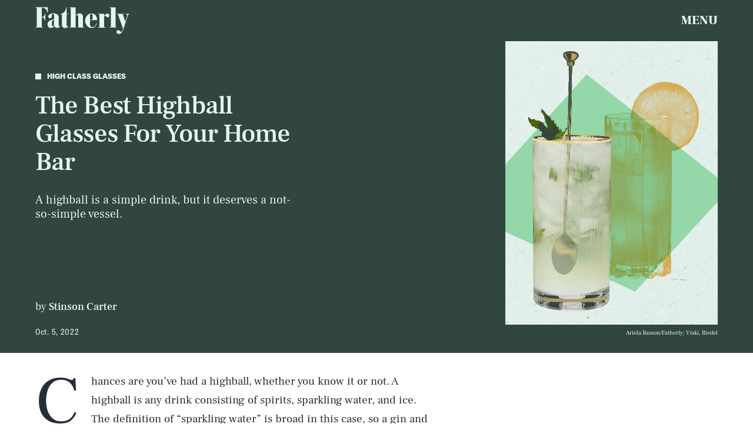

--- FILE ---
content_type: text/html; charset=utf-8
request_url: https://www.fatherly.com/gear/best-highball-glasses
body_size: 34105
content:
<!doctype html><html lang="en"><head><meta charset="utf-8"/><meta name="viewport" content="width=device-width,initial-scale=1"/><title>The Best Highball Glasses For Your Home Bar</title><link rel="preconnect" href="https://cdn2.bustle.com" crossorigin/><link rel="preconnect" href="https://cdn2c.bustle.com" crossorigin/><link rel="preconnect" href="https://imgix.bustle.com"/><link rel="preconnect" href="https://securepubads.g.doubleclick.net"/><style data-href="https://cdn2.bustle.com/2026/fatherly/main-7d1c39688b.css">.V8B{position:relative}.CAk{width:100%;height:100%;border:none;background:none;position:absolute;top:0;right:0;pointer-events:none}.CAk:focus{outline:none}.zwx{position:fixed;inset:0 0 100%;opacity:0;transition:opacity .25s,bottom 0s ease .25s;pointer-events:none}.ecP:checked~.zwx{transition:opacity .25s,bottom 0s;opacity:.7;bottom:0;pointer-events:all}.s4D{--colorGray: #a8b3be;color:var(--colorA);display:flex;align-items:center;justify-content:center;margin:0 auto;position:relative;text-align:center;z-index:10000}body>.s4D{background:var(--colorC);inset:0;height:100%;margin:auto;position:fixed;z-index:var(--zIndexNeg)}.hVX{position:relative;margin-bottom:var(--pageGutter)}.Nd0{height:160px;width:180px;background-color:var(--colorE);border-radius:2rem;z-index:var(--zIndexContent)}.Nd0:before,.Nd0:after{content:"";position:absolute;top:40px;height:80px;width:40px;background-color:var(--colorGray);border-radius:1rem;z-index:-1}.Nd0:before{right:calc(100% - 20px)}.Nd0:after{left:calc(100% - 20px)}.pVm,.VR8,.MNR,.Uap{position:absolute;left:0;right:0;margin:auto}.pVm{top:-25px;height:50px;width:70px;background:var(--colorGray);border-radius:10px;z-index:-1}.yd8{position:absolute;top:30px;height:45px;width:45px;background:var(--colorA);border:10px solid var(--colorGray);border-radius:50%;animation:McQ linear infinite}.c_T{left:35px;animation-duration:.6s}.VOV{right:35px;animation-duration:.3s}.VR8{top:60px;width:0;height:0;border-left:10px solid transparent;border-right:10px solid transparent;border-bottom:40px solid var(--colorA)}.Uap{bottom:20px;width:100px;height:28px;background:var(--colorGray);border:4px solid var(--colorA)}.Uap:before,.Uap:after{content:"";position:absolute;height:100%;width:23px;border:4px solid var(--colorA);border-style:none solid}.Uap:before{left:15px}.Uap:after{right:15px}.MNR{top:100%;font-family:var(--fontFamilyCompressed);font-size:2rem;text-align:center;margin-top:var(--pageGutter)}@media(min-width:1024px){.MNR{margin-top:2rem}}@keyframes McQ{0%{background:var(--colorA)}50%{background:var(--colorB)}to{background:var(--colorA)}}.qUu,.qUu:before{position:absolute;top:0;left:0;right:0;height:var(--headerHeight);pointer-events:none}.qUu{z-index:var(--zIndexNav)}.qUu:before{content:"";background-color:var(--colorC);opacity:0;transition:opacity var(--transitionHover)}.pGs{position:fixed}.zUh{align-items:center;display:flex;justify-content:space-between;width:100%;max-width:var(--maxContainerWidth);margin:auto;padding:0 var(--pageGutter);position:relative}.zYo{width:112px}.m4L .O3D{opacity:0;transition:opacity var(--transitionHover)}.O3D{position:relative;display:block;width:100%;padding-top:28.6%;pointer-events:auto;z-index:var(--zIndexContent)}.Pok{position:absolute;top:0;height:100%;width:100%;fill:var(--metaColor);pointer-events:none}.xxh{transition:fill var(--transitionHover)}.gQC{align-items:center;position:relative;color:var(--metaColor);width:var(--headerHeight);height:var(--headerHeight);display:flex;justify-content:flex-end;cursor:pointer;pointer-events:auto;z-index:1}.gQC span{font-family:var(--fontFamilySerif);font-weight:var(--fontWeightBlack);font-size:1rem;line-height:.9;text-transform:uppercase}.gQC button{inset:0;margin:auto;position:absolute;transition:color var(--transitionHover);z-index:-1}.IgQ{pointer-events:none}.IgQ:before{opacity:.8}.IgQ .O3D{opacity:1}.IgQ .Pok{fill:var(--colorF)}.IgQ .gQC{color:var(--colorF)}@media(min-width:1024px){.zYo{width:160px}.gQC{align-items:center}.gQC span{font-size:1.3rem;margin-top:unset}}.Ag6{color:var(--colorA);width:100%;max-width:var(--maxContainerWidth);margin:0 auto;padding:0 var(--pageGutter);position:relative}.Ag6:before{bottom:.875rem;content:"";display:block;height:1.5rem;width:1.5rem;margin:auto 0;background:var(--colorE);-webkit-mask-image:url(https://cdn2.bustle.com/2026/fatherly/search-19aaf10bb2.svg);mask-image:url(https://cdn2.bustle.com/2026/fatherly/search-19aaf10bb2.svg);-webkit-mask-position:center;mask-position:center;-webkit-mask-repeat:no-repeat;mask-repeat:no-repeat;-webkit-mask-size:100%;mask-size:100%;pointer-events:none;position:absolute;right:var(--pageGutter)}.KY9{font-family:var(--fontFamilySerif);font-size:.875rem;margin-bottom:.5rem}.lix{color:currentColor;display:block;font-family:var(--fontFamilySerif);font-size:1.875rem;line-height:1;margin:auto;padding:0 2.5rem .75rem 0;width:100%;appearance:none;border:none;border-bottom:var(--borderRule);text-transform:capitalize}.lix::placeholder{color:currentColor;opacity:.75}.Ui6:before{left:var(--pageGutter);bottom:.75rem}.Ui6 .lix{font-size:1.5rem;padding:0 0 .5rem 2.5rem;margin:0}.lix::-ms-clear,.lix::-ms-reveal{display:none;width:0;height:0}.lix::-webkit-search-decoration,.lix::-webkit-search-cancel-button,.lix::-webkit-search-results-button,.lix::-webkit-search-results-decoration{display:none}.lix:focus{outline:none}@media(min-width:768px){.Ag6:before{height:2rem;width:2rem}.KY9{font-size:1.25rem;margin-bottom:.75rem}.lix{font-size:3.125rem}.Ui6 .lix{font-size:1.75rem}.Ui6:before{height:1.625rem;width:1.625rem}}@media(min-width:1024px){.Ui6 .lix{font-size:2rem;padding-bottom:.5rem}.Ui6:before{bottom:1rem}}.VH1{display:flex}.y9v{flex-shrink:0}.icx{display:block;width:100%;height:100%;-webkit-mask:center / auto 20px no-repeat;mask:center / auto 20px no-repeat;background:currentColor}.kz3{-webkit-mask-image:url(https://cdn2.bustle.com/2026/fatherly/copyLink-51bed30e9b.svg);mask-image:url(https://cdn2.bustle.com/2026/fatherly/copyLink-51bed30e9b.svg)}.Q6Y{-webkit-mask-image:url(https://cdn2.bustle.com/2026/fatherly/facebook-89d60ac2c5.svg);mask-image:url(https://cdn2.bustle.com/2026/fatherly/facebook-89d60ac2c5.svg);-webkit-mask-size:auto 23px;mask-size:auto 23px}.g9F{-webkit-mask-image:url(https://cdn2.bustle.com/2026/fatherly/instagram-2d17a57549.svg);mask-image:url(https://cdn2.bustle.com/2026/fatherly/instagram-2d17a57549.svg)}.ORU{-webkit-mask-image:url(https://cdn2.bustle.com/2026/fatherly/mailto-2d8df46b91.svg);mask-image:url(https://cdn2.bustle.com/2026/fatherly/mailto-2d8df46b91.svg);-webkit-mask-size:auto 16px;mask-size:auto 16px}.e4D{-webkit-mask-image:url(https://cdn2.bustle.com/2026/fatherly/pinterest-0a16323764.svg);mask-image:url(https://cdn2.bustle.com/2026/fatherly/pinterest-0a16323764.svg)}.E-s{-webkit-mask-image:url(https://cdn2.bustle.com/2026/fatherly/snapchat-b047dd44ba.svg);mask-image:url(https://cdn2.bustle.com/2026/fatherly/snapchat-b047dd44ba.svg)}.xr8{-webkit-mask-image:url(https://cdn2.bustle.com/2026/fatherly/globe-18d84c6cec.svg);mask-image:url(https://cdn2.bustle.com/2026/fatherly/globe-18d84c6cec.svg)}.coW{-webkit-mask-image:url(https://cdn2.bustle.com/2026/fatherly/youtube-79c586d928.svg);mask-image:url(https://cdn2.bustle.com/2026/fatherly/youtube-79c586d928.svg)}.b18{-webkit-mask-image:url(https://cdn2.bustle.com/2026/fatherly/x-ca75d0a04e.svg);mask-image:url(https://cdn2.bustle.com/2026/fatherly/x-ca75d0a04e.svg)}.Jqo{position:relative;z-index:var(--zIndexNav)}.zaM,.hwI{color:var(--colorA);background:var(--colorB)}.zaM{box-shadow:0 -5px 10px var(--colorTransparentA);-webkit-overflow-scrolling:touch;position:fixed;inset:0;transform:translate3d(0,-100%,0);opacity:0;transition:transform .35s,opacity 0s ease .5s;overflow:auto}.K8W{display:flex;flex-direction:column;position:relative;width:100%;min-height:100%}.n7w{display:none}.wJ6:checked~.zaM{transform:translateZ(0);opacity:1;transition:transform .35s ease-out,opacity 0s}.hwI{display:grid;grid-template-rows:55px auto;grid-template-columns:repeat(2,1fr);padding:0 var(--pageGutter);position:sticky;top:0;left:0;z-index:1}.sIQ{grid-row:2;grid-column:1 / -1;width:210px;height:60px;margin:auto;pointer-events:auto;z-index:var(--zIndexContent)}.Iul{height:100%;width:100%;pointer-events:none;fill:var(--colorA)}.mVy{grid-row:1;grid-column:1;align-self:start;justify-self:start;font-family:var(--fontFamilySerif);font-size:.75rem;font-weight:var(--fontWeightBold);line-height:.9;text-transform:uppercase;position:relative;margin-top:1.375rem}.mVy:after{content:"";position:absolute;inset:0 -6px -6px 0;border-right:var(--borderRule);border-bottom:var(--borderRule)}.KjX{grid-row:1;grid-column:2;display:flex;justify-content:flex-end;column-gap:1.25rem}.wVE{position:relative;color:var(--colorA);width:auto;height:var(--headerHeight);display:flex;justify-content:center;cursor:pointer;pointer-events:auto;z-index:1}.wVE span{font-family:var(--fontFamilySerif);font-weight:var(--fontWeightBlack);font-size:1rem;line-height:.9;text-transform:uppercase;margin-top:1.25rem}.eAo{flex:1;padding:.5rem var(--pageGutter) 2.5rem;position:relative}.fdE{position:relative;margin:1.25rem 0 0;padding:0 0 1rem 1.25rem;border-left:var(--borderRule);border-bottom:var(--borderRule)}.fdE:focus,.hkL:focus{outline:none}.jEZ{align-items:center;column-gap:1rem;display:flex}.hkL,.nfm{height:2.25rem;width:2.25rem;background:transparent;margin:0;appearance:none;-webkit-appearance:none;border:none;cursor:pointer;position:absolute;right:-.5rem}.nfm{display:none}.hkL:checked+.jEZ .nfm{display:block}.hkL{display:flex;justify-content:center;align-items:center}.Amc{font-family:var(--fontFamilySerif);font-weight:var(--fontWeightBold);font-size:1.5rem;line-height:1.1}.Amc,.Amc a{color:#ce4238}.hkL:after{content:"";height:.75rem;width:.75rem;border-right:3px solid var(--colorA);border-bottom:3px solid var(--colorA);transform:rotate(45deg);transition:transform .15s}.hkL:checked:after{transform:rotate(-135deg)}.qSW{display:none;flex-direction:row;flex-wrap:wrap;column-gap:2.5rem;row-gap:1rem;margin:1.5rem 0 .5rem}.hkL:checked~.qSW{display:flex}.qSW a{font-family:var(--fontFamilySansSerif);font-weight:var(--fontWeightBold);font-size:1rem;line-height:1;text-decoration:none;text-transform:capitalize}.Q-u{justify-content:space-between;padding:0 var(--pageGutter) 2.5rem}.Q-u a{height:2rem;width:2rem;border:1px solid var(--colorA);border-radius:50%}.Q-u i{transform:scale(.75)}.iX3{width:66%;display:grid;grid-template-columns:repeat(2,1fr);column-gap:var(--pageGutter);padding:0 var(--pageGutter);line-height:1;text-transform:uppercase}.iX3 a,.iX3 button{color:var(--colorA);background:transparent;cursor:pointer;font-family:var(--fontFamilySansSerif);font-size:.75rem;font-weight:var(--fontWeightBold);line-height:1.3;padding:0 0 var(--pageGutter);text-align:left;text-decoration:none;text-transform:uppercase;word-wrap:break-word}.EN6{padding:0 var(--pageGutter) var(--pageGutter)}.fNG{background-image:url(https://cdn2.bustle.com/2026/fatherly/bdg_logo-6dba629bc7.svg);background-position:center;background-repeat:no-repeat;background-size:contain;flex:none;height:37px;width:85px;margin:.5rem 0 .625rem}.urt{font-family:var(--fontFamilySansSerif);font-size:.625rem;line-height:1}.wYL:checked~.zaM .sIQ,.wYL:checked~.zaM .KjX,.wYL:checked~.zaM .mVy{opacity:0;pointer-events:none}.wYL:checked~.zaM .hbV,.wYL:checked~.zaM .gpr{transition:opacity .5s;opacity:1;pointer-events:all}.hbV,.gpr{position:absolute;top:.75rem;opacity:0;pointer-events:none;transform:translateZ(0)}.hbV{left:0;width:100%}.gpr{cursor:pointer;height:2rem;width:2rem;right:1rem}.gpr:after,.gpr:before{content:"";background:var(--colorA);height:50%;width:2px;position:absolute;inset:0;margin:auto}.gpr:before{transform:rotate(45deg)}.gpr:after{transform:rotate(-45deg)}@media(min-width:768px){.zaM{bottom:auto}.U8d{background-color:var(--colorD)}.wJ6:checked~.U8d{opacity:.2}.hwI{grid-template-rows:var(--headerHeight) auto}.sIQ{width:280px;height:80px}.mVy{font-size:.875rem}.eAo{padding-bottom:1.25rem}.Amc{font-size:2rem}.qSW a{font-size:1.25rem}.DmT{display:grid;grid-template-rows:repeat(2,auto);grid-template-columns:2fr 1fr}.Q-u{grid-row:1;grid-column:1;justify-content:flex-start;gap:.75rem;padding:var(--pageGutter)}.iX3{grid-row:2;grid-column:1;width:100%;display:flex;flex-wrap:wrap;padding-top:var(--pageGutter)}.EN6{grid-row:1 / -1;grid-column:2;align-self:end;justify-self:end}.hbV,.gpr{top:1.25rem}}@media(min-width:1024px){.K8W{max-width:var(--maxContainerWidth);margin:0 auto}.hwI,.DmT{grid-template-rows:1fr;grid-template-columns:1fr 3fr 1fr}.mVy{font-size:1rem;margin-top:110px}.sIQ{grid-row:1;grid-column:2;width:400px;height:115px;margin-top:2.5rem}.KjX{grid-column:3;column-gap:2.5rem}.wVE{align-items:center}.wVE span{font-size:1.3rem;margin-top:unset}.Q-u,.iX3,.EN6{grid-row:1;align-self:end;padding-bottom:2rem}.iX3{grid-column:2;padding:0 0 1rem;column-gap:2.5rem}.iX3 a,.iX3 button{padding-bottom:1rem}.EN6{grid-column:3}.urt{white-space:nowrap}.eAo{display:flex;flex-wrap:wrap;align-items:flex-start;column-gap:2.5rem;padding-bottom:0}.jY1{width:calc(50% - 1.25rem)}.fdE{padding:0 0 1.5rem 2.5rem}.Amc{font-size:2.5rem}.qSW{column-gap:3rem;row-gap:2rem;margin:2rem 0 1rem}.qSW a{font-size:1.5rem}.hkL:after{height:1rem;width:1rem;border-right:4px solid var(--colorA);border-bottom:4px solid var(--colorA)}.hbV,.gpr{top:2rem}.gpr{height:2.5rem;right:var(--pageGutter)}.gpr:before,.gpr:after{width:3px;height:1.5rem}}@media(min-width:1440px){.eAo,.iX3{column-gap:3rem}.jY1{width:calc(50% - 1.5rem)}}.Ex8{background:var(--colorD);color:var(--colorG);font-family:var(--fontFamilySansSerif);font-weight:var(--fontWeightBold);font-size:1rem;letter-spacing:-.02em;text-transform:uppercase;padding:.5rem .75rem;cursor:pointer;outline:none;margin-right:auto}@media(min-width:768px){.Ex8{font-size:1.25rem}}.Hsp,.DIw,.l0q:before,.l0q:after{inset:0}.Hsp{align-items:center;display:flex;justify-content:center;position:fixed;z-index:1100}.DIw{background:#0003;position:absolute}.IxI{background:#fff;box-shadow:0 4px 6px -1px #00000014,0 2px 4px -2px #00000014;border-radius:6px;display:grid;margin-bottom:10vh;max-width:600px;padding:1rem;position:relative;width:calc(100% - 2rem)}.l0q{border:none;background:none;cursor:pointer;height:2.5rem;position:absolute;top:.5rem;right:.5rem;width:2.5rem}.l0q:before,.l0q:after{background:#000;content:"";height:75%;margin:auto;position:absolute;width:2px}.l0q:before{transform:rotate(45deg)}.l0q:after{transform:rotate(-45deg)}.l0q:focus{outline:none}.LHe,.eHv,.KXR{grid-column:1;transition:opacity .2s}.LHe{grid-row:1}.eHv{grid-row:2}.DYh .LHe,.DYh .eHv,.KXR{opacity:0;pointer-events:none}.KXR{grid-row:1 / 3;align-self:center}.DYh .KXR{opacity:1;pointer-events:all}.T-R{background:var(--colorC);color:var(--colorA);padding:1.25rem}.ukc{width:calc(100% - 2rem)}.NYu{font-family:var(--fontFamilyCompressed);font-size:2rem;font-weight:var(--fontWeightBlack);display:inline;color:var(--colorB);background:var(--colorD);box-shadow:var(--textBoxShadow) var(--colorD),var(--textBoxShadowNegative) var(--colorD);-webkit-box-decoration-break:clone;box-decoration-break:clone;line-height:1.2;margin:.1em}.Hpu{font-family:var(--fontFamilySerif);font-size:1rem;line-height:1.4;margin:.75rem 0 1.5rem}.iUF{display:grid;grid-template-columns:1fr auto}.Frd{grid-row:1;grid-column:1;font-family:var(--fontFamilySerif);font-size:.875rem;background:transparent;color:inherit;outline:none;border:3px solid var(--colorD);padding:1rem;width:100%}.Frd::placeholder{color:inherit}.e2g{grid-row:2;grid-column:1;font-family:var(--fontFamilySansSerif);font-size:.75rem;line-height:1.1;letter-spacing:-.01em;margin:.625rem 0 0}.e2g a{color:inherit;font-weight:var(--fontWeightBold)}.nSK{grid-row:1;grid-column:2;color:var(--colorB);font-family:var(--fontFamilySansSerif);font-weight:var(--fontWeightBold);font-size:1.25rem;line-height:1;text-transform:capitalize;background:var(--colorD);outline:none;border:none;padding:1rem 1.5rem;cursor:pointer;z-index:var(--zIndexContent)}.scJ{grid-row:3;grid-column:1}.scJ>div{margin-top:1rem}@media(min-width:768px){.T-R{padding:2rem}.NYu{font-size:2.5rem}.Hpu{font-size:1.25rem;margin-top:1.5rem}}@font-face{font-family:GT;font-weight:400;font-display:swap;src:url(https://cdn2c.bustle.com/2026/fatherly/GT-America-Condensed-Regular-341fc9b8ee.woff2) format("woff2")}@font-face{font-family:GT;font-weight:700;font-display:swap;src:url(https://cdn2c.bustle.com/2026/fatherly/GT-America-Condensed-Bold-85f881bd10.woff2) format("woff2")}@font-face{font-family:GT;font-weight:900;font-display:swap;src:url(https://cdn2c.bustle.com/2026/fatherly/GT-America-Standard-Black-9e155b41b9.woff2) format("woff2")}@font-face{font-family:GT-Compressed;font-display:swap;font-weight:700;src:url(https://cdn2c.bustle.com/2026/fatherly/GT-America-Compressed-Black-859b133e1d.woff2) format("woff2")}@font-face{font-family:Frank;font-weight:400;font-display:swap;src:url(https://cdn2c.bustle.com/2026/fatherly/FrankRuhlLibre-Regular-3f58b8562c.woff2) format("woff2")}@font-face{font-family:Frank;font-weight:700;font-display:swap;src:url(https://cdn2c.bustle.com/2026/fatherly/FrankRuhlLibre-Medium-638b8a3d82.woff2) format("woff2")}@font-face{font-family:Frank;font-weight:900;font-display:swap;src:url(https://cdn2c.bustle.com/2026/fatherly/FrankRuhlLibre-Black-0a934d1366.woff2) format("woff2")}::selection{background:var(--colorDC);color:var(--colorCD)}*,*:before,*:after{box-sizing:inherit}html{box-sizing:border-box;font-size:var(--fontSizeRoot);line-height:var(--lineHeightStandard);-webkit-text-size-adjust:100%;text-size-adjust:100%;-webkit-tap-highlight-color:rgba(0,0,0,0)}body{background:var(--colorB);color:var(--colorA);font-family:var(--fontFamilySerif);margin:0;overflow-y:scroll;-webkit-font-smoothing:antialiased;-moz-osx-font-smoothing:grayscale}a{color:var(--colorA);background:transparent;cursor:pointer;text-decoration:none;word-wrap:break-word}h1,h2,h3,h4{font-family:var(--fontFamilySerif);margin:2rem 0 1rem;text-rendering:optimizeLegibility;line-height:var(--lineHeightStandard)}p,blockquote{margin:32px 0}button{border:none}cite{font-style:normal}img{max-width:100%;border:0;backface-visibility:hidden;transform:translateZ(0)}iframe{border:0}::placeholder{color:#ccc}.UdU{display:flex}.UdU>div:before,.hzA.UdU:before{display:block;width:100%;height:var(--minAdSpacing);position:absolute;top:0;color:#000;content:"ADVERTISEMENT";font-family:var(--fontFamilySansSerif);font-size:.65rem;font-weight:var(--fontWeightBold);letter-spacing:.2em;line-height:var(--minAdSpacing);opacity:.6;word-break:normal;text-align:center}.UdU>div{margin:auto;padding:var(--minAdSpacing) 0}.hzA.UdU{background-color:var(--adBackgroundColor);padding:var(--minAdSpacing) 0}.hzA.UdU>div{padding:0}.hzA.UdU>div:before{content:none}.vmZ{min-width:1px;min-height:1px}.EdX{display:block;width:100%;height:100%;transition:opacity .3s}.ap2{position:relative;width:100%}.ap2 .EdX{position:absolute;top:0;left:0;width:100%}.dSy{object-fit:cover;position:absolute;top:0;left:0}.vB9{background:#e1e1e140}.vB9 .EdX{opacity:0}.EdX video::-webkit-media-controls-enclosure{display:none}.zzk{min-width:1px;min-height:1px;overflow-x:hidden;position:relative;text-align:center;z-index:0}.APH{overflow-y:hidden}.pCo,.pCo>div,.pCo>div>div{width:100%;margin:auto;max-width:100vw;text-align:center;overflow:visible;z-index:300}.pCo{min-height:var(--minAdHeight)}.pCo>div{position:sticky;top:var(--headerHeightStickyScrollableAd)}@media screen and (max-width:1024px){.k_e{grid-row-end:auto!important}}.stickyScrollableRailAd>div{position:sticky;top:var(--headerHeightStickyScrollableAd);margin-top:0!important;padding-bottom:var(--minAdSpacing)}.Ldt{min-height:var(--minAdHeightStickyScrollable)}.Ldt>div{margin-top:0!important}.GQx [id^=google_ads_iframe]{height:0}.JUn,.LWq,.HuM{height:1px}.HuM>div{overflow:hidden}#oopAdWrapperParent:not(:empty){background-color:var(--adBackgroundColor);min-height:var(--minAdHeightVideo);margin-bottom:var(--minAdSpacing)!important;z-index:var(--zIndexOverlay)}#oopAdWrapper:not(:empty),#oopAdWrapper:empty+div{background-color:var(--adBackgroundColor);z-index:var(--zIndexOverlay)}#oopAdWrapper>div>div{margin:0 auto}.buT,.TX9{background:none;border:none;margin:0;width:32px;height:32px;position:absolute;bottom:3px;cursor:pointer;background-repeat:no-repeat;background-position:center}.buT{left:40px;background-image:url(https://cdn2.bustle.com/2026/fatherly/pause-bd49d74afd.svg)}.Am5{background-image:url(https://cdn2.bustle.com/2026/fatherly/play-3e2dff83eb.svg)}.TX9{left:6px;background-image:url(https://cdn2.bustle.com/2026/fatherly/unmute-9a8cd4cbb8.svg)}.D5o{background-image:url(https://cdn2.bustle.com/2026/fatherly/mute-ea100a50bf.svg)}.cCV{padding:0}.pxF{position:relative;min-width:1px;min-height:1px}.N4z{display:block;transition:opacity .2s linear;width:100%;height:100%}.j-j{background:var(--imageBackgroundColor, rgba(225, 225, 225, .25))}.j-j .N4z{opacity:0}.N4z::-webkit-media-controls-enclosure{display:none}.mvL .N4z{position:absolute;top:0;left:0}.YOh:before{content:"";position:absolute;display:block;top:0;right:0;width:100%;height:100%;background:linear-gradient(0deg,var(--gradientHalfOpacity),var(--gradientTransparent) 70%);z-index:1;pointer-events:none}.x2j:after{content:"";display:block;background:currentColor;height:10px;width:10px;position:absolute;top:50%;left:50%;transform:translate(-50%,-50%);transform-origin:0 0;animation:PZv 2.5s linear infinite}@keyframes PZv{0%{transform:rotate(0) translate(-50%,-50%);width:10px;height:10px}50%{width:18px;height:18px}to{transform:rotate(360deg) translate(-50%,-50%);width:10px;height:10px}}.ne7{background:var(--colorC);color:var(--colorA);display:flex;height:var(--viewportHeight);overflow:hidden}.A6T{display:flex;flex-direction:column;width:100%;max-width:var(--maxContainerWidth);margin:0 auto;padding:var(--headerHeight) var(--pageGutter) 1.75rem}.db9{flex:1;overflow:hidden;margin-bottom:2.5rem;position:relative}.O-2{height:100%;width:100%}.O-2 img{object-fit:contain}.Kyh{display:none}.QGg p{font-family:var(--fontFamilyCompressed);font-size:3.75rem;letter-spacing:.02em;display:inline;color:var(--colorC);background:var(--colorE);box-shadow:var(--textBoxShadow) var(--colorE),var(--textBoxShadowNegative) var(--colorE);-webkit-box-decoration-break:clone;box-decoration-break:clone;text-transform:uppercase;margin:0 .25em}.egB{font-family:var(--fontFamilySerif);font-weight:var(--fontWeightBold);font-size:1.375rem;margin:1.5rem 0}.jtK{font-family:var(--fontFamilyCompressed);font-size:1rem;line-height:1;padding-bottom:.25rem;border-bottom:3px solid var(--colorE);align-self:flex-start}@media(min-width:768px){.QGg p{font-size:7rem}.egB{font-size:1.75rem;margin:4rem 0 2rem}.jtK{font-size:1.375rem}}@media(min-width:1024px){.A6T{display:grid;grid-template-rows:3fr auto 1fr repeat(2,auto);grid-template-columns:repeat(2,1fr);padding-bottom:var(--pageGutter)}.db9{grid-row:1 / -1;grid-column:2}.QGg{grid-row:2;grid-column:1}.QGg p{font-size:clamp(7rem,12.5vw,11.5rem);white-space:nowrap}.egB{grid-row:4;grid-column:1;margin:2rem 0}.jtK{grid-row:5;grid-column:1;justify-self:start}.Kyh{display:block;position:absolute;top:50%;left:50%;transform:translate(-50%,-50%);height:6rem;width:6rem;z-index:var(--zIndexContent)}.Kyh:hover+.O-2{animation:Wrj .1s ease-in-out 50ms 6}}@keyframes Wrj{0%{transform:none}50%{transform:translate(-.75rem)}to{transform:none}}.he5{position:relative;width:1px;height:1px;margin-top:-1px;min-height:1px}.hwi{top:50vh}.h4R{top:-50vh}.h5Q{height:1px;margin:0 auto;max-width:var(--maxContainerWidth);width:calc(100% - var(--pageGutter) - var(--pageGutter))}:root{--primaryColor: var(--colorD);--textColor: var(--colorA);--metaColor: var(--colorF);--navColor: var(--colorF);--imageBackgroundColor: rgba(225, 225, 225, .25);--adBackgroundColor: rgba(225, 225, 225, .25);--headerHeight: 60px;--bigLogoHeaderHeight: 115px;--pageGutter: 1.25rem;--bodyGutter: .75rem;--verticalCardSpacing: 3rem;--maxContainerWidth: 1440px;--maxBodyWidth: 768px;--maxFeatureBodyWidth: 768px;--maxFeatureContentWidth: 1252px;--viewportHeight: 100vh;--cardMinHeight: 500px;--cardMaxHeight: 800px;--cardMaxHeightFeature: 1200px;--cardHeight: clamp(var(--cardMinHeight), 85vh, var(--cardMaxHeight));--featureCardHeight: clamp(var(--cardMinHeight), 100vh, var(--cardMaxHeightFeature));--minAdSpacing: 2rem;--minAdHeight: calc(var(--minAdSpacing) * 2 + 250px);--minAdHeightStickyScrollable: calc(var(--minAdSpacing) * 2 + 400px);--minAdHeightVideo: 188px;--headerHeightStickyScrollableAd: var(--minAdSpacing);--headerHeightStickyScrollableAd: var(--headerHeight);--mobiledocSpacing: 1.5rem;--controlSpacing: 2.75rem;--dotSize: .5rem;--fontFamilySansSerif: "GT", sans-serif;--fontFamilyCompressed: "GT-Compressed", sans-serif;--fontFamilySerif: "Frank", serif;--fontSizeRoot: 16px;--lineHeightStandard: 1.2;--fontWeightRegular: 400;--fontWeightBold: 700;--fontWeightBlack: 900;--textBoxShadow: .25em .01em 0 .03em;--textBoxShadowNegative: -.25em .01em 0 .03em;--borderRule: 1px solid var(--colorTransparentA);--transitionHover: .2s;--easeOutQuart: cubic-bezier(.25, .46, .45, .94);--zIndexNeg: -1;--zIndexBackground: 0;--zIndexContent: 100;--zIndexOverContent: 200;--zIndexFloatAd: 300;--zIndexPopUp: 400;--zIndexFloating: 500;--zIndexNav: 600;--zIndexOverlay: 700}@media(min-width:768px){:root{--bigLogoHeaderHeight: 150px;--controlSpacing: 3rem;--dotSize: .625rem;--cardHeight: clamp(var(--cardMinHeight), 80vh, var(--cardMaxHeight))}}@media(min-width:1024px){:root{--minAdSpacing: 2.5rem;--bodyGutter: 5rem;--pageGutter: 3.75rem;--verticalCardSpacing: 3.75rem;--headerHeight: 70px;--bigLogoHeaderHeight: 155px;--controlSpacing: 4rem;--cardMinHeight: 600px;--cardMaxHeightFeature: 1000px}}
</style><style data-href="https://cdn2.bustle.com/2026/fatherly/commons-1-4f22f79199.css">.sWr{height:100%;width:100%;position:relative}.jWY{height:100vh}.asF{height:100%;max-height:none;background-color:var(--colorCD)}.btA{background:var(--colorCD)}.iGR{height:auto;min-height:0}.L7S{opacity:0}.TGq{opacity:0;will-change:transform;animation:aBP .2s var(--easeOutQuart) .1s forwards}@keyframes aBP{0%{opacity:0}to{opacity:1}}.Rfb{min-width:1px;min-height:1px;position:relative}.kOK{display:block;width:100%;height:100%;transition:opacity .4s;object-fit:cover}.sMW{position:relative;width:100%}.U-k{position:absolute;top:0;left:0;width:100%}.NUO{background:var(--imageBackgroundColor, rgba(225, 225, 225, .25))}.M_P{cursor:pointer;width:48px;height:48px;pointer-events:all}.M_P:after{display:block;content:" ";margin:auto}.KAj{filter:brightness(.85)}.JHj{align-self:end;justify-self:end}.LJm{width:45px;height:45px;position:relative}.LJm:after{background:currentColor;width:100%;height:100%;-webkit-mask-image:url(https://cdn2.bustle.com/2026/fatherly/audio-db9c4a3d84.svg);mask-image:url(https://cdn2.bustle.com/2026/fatherly/audio-db9c4a3d84.svg);-webkit-mask-size:100%;mask-size:100%}.nKF:after{-webkit-mask-image:url(https://cdn2.bustle.com/2026/fatherly/muted-5767f6de4e.svg);mask-image:url(https://cdn2.bustle.com/2026/fatherly/muted-5767f6de4e.svg)}.E8s{font-family:var(--fontFamilySansSerif);font-size:.75rem;line-height:var(--lineHeightStandard)}.E8s,.JOT,.JOT a{color:inherit}.JOT{min-height:1rem}.KS5{display:flex;flex-direction:row;align-items:baseline}.Izs,.cWT,.c3b{margin:0 .25rem 0 0;white-space:nowrap}.KS5 .PWd{margin:auto 0}@media(min-width:768px){.E8s{font-size:.875rem}.Fsv .KS5{flex-direction:column;align-items:flex-end}.Fsv .Izs,.Fsv .cWT,.Fsv .c3b{margin:0 0 .25rem}}.tx4,.Ipo{font-family:var(--fontFamilySerif);font-size:.75rem;line-height:var(--lineHeightStandard);letter-spacing:.02em;color:inherit}.Ipo{margin:0 .5rem}.saA{font-family:var(--fontFamilySerif);font-size:.875rem;font-style:normal;margin:0}.saA a,.saA span{color:inherit;font-weight:var(--fontWeightBold)}@media(min-width:768px){.saA{font-size:1rem}}@media(min-width:1024px){.saA{font-size:1.125rem}}.GqV{background:var(--colorCD);color:var(--colorFG);height:100%;width:100%}.gsz{display:grid;margin:0 auto;position:relative;width:100%}.gsz .aVX{margin:0}.aVX{font-family:var(--fontFamilySerif);font-size:var(--titleSize);line-height:1.1;letter-spacing:-.02em}.oL7{height:100%;width:100%}.r87{font-family:var(--fontFamilySerif);font-size:1rem}.r87 *{margin:0}.r87 *+*{margin-top:1rem}.Vms{display:block;font-family:var(--fontFamilySerif);font-size:.45rem}.Vms a,.r87 a{color:inherit;text-decoration:underline}.QwJ{display:flex;align-items:center;font-family:var(--fontFamilySansSerif);font-weight:var(--fontWeightBlack);font-size:.625rem;line-height:1;text-transform:uppercase;margin-bottom:.75rem}.QwJ:before{content:"";display:block;background:currentColor;width:var(--dotSize);height:var(--dotSize);margin-right:var(--dotSize)}.rAY{font-family:var(--fontFamilySansSerif);font-size:.75rem;letter-spacing:.05em}.rAY div{display:inline}.rAY div+div:before{content:" / "}@media(min-width:768px){.QwJ{font-size:.75rem}.r87{font-size:1.25rem}.rAY{font-size:.875rem}.Vms{font-size:.625rem}}.uZ5{--titleSize: 1.5rem}.ii4{--titleSize: 1.75rem}.wYt{--titleSize: 2rem}.izS{--titleSize: 2.375rem}.whA{--titleSize: 2.75rem}.HEt{grid-template-rows:repeat(3,auto) 1fr repeat(2,auto) var(--pageGutter) repeat(2,auto);grid-template-columns:2fr 3fr;height:var(--cardHeight);max-width:var(--maxContainerWidth);padding:var(--headerHeight) var(--pageGutter) 1.25rem}.Cyb.HEt{height:var(--featureCardHeight);padding-top:calc(var(--headerHeight) + 2rem)}.XKR.HEt{height:var(--viewportHeight);padding-bottom:var(--controlSpacing)}.Rna,.VNE,.HeY,.qm8,.Xcy,.oW8{grid-column:1 / -1}.Rna,.VNE{grid-row:1;align-self:start}.Rna{justify-self:start;margin-bottom:1rem}.VNE{justify-self:end}.HeY{grid-row:2;margin:.75rem .25em 1.25rem}.qm8{grid-row:3;margin-bottom:1.75rem}.pwg{display:inline;font-family:var(--fontFamilyCompressed);line-height:1.2;letter-spacing:unset;color:var(--colorCD);background:var(--colorFG);box-shadow:var(--textBoxShadow) var(--colorFG),var(--textBoxShadowNegative) var(--colorFG);-webkit-box-decoration-break:clone;box-decoration-break:clone}.Xcy{grid-row:5;margin-bottom:.625rem;text-align:right}.oW8{grid-row:6;text-align:right}.OVI{grid-row:8;grid-column:2}.Ta5{grid-row:9;grid-column:2;text-align:right;margin-top:.25rem}@media(min-width:768px){.HEt{grid-template-columns:3fr 2fr}.qm8{width:80%}.uZ5{--titleSize: 2.75rem}.ii4{--titleSize: 3rem}.wYt{--titleSize: 3.25rem}.izS{--titleSize: 3.75rem}.whA{--titleSize: 4.5rem}}@media(min-width:1024px){.HEt{grid-template-rows:repeat(3,auto) 1fr repeat(2,auto);grid-template-columns:3fr 1fr;grid-column-gap:var(--pageGutter);padding:calc(var(--headerHeight) + 1rem) var(--pageGutter) 2rem}.HeY{grid-row:2 / 4;grid-column:1}.qm8{grid-row:4;grid-column:1;margin-bottom:1rem}.oW8{grid-row:5 / -1;grid-column:1;text-align:left;align-self:end}.Xcy{grid-row:2;margin-top:2.5rem}.OVI{grid-row:3 / 6;align-self:end}.Ta5{grid-row:6;margin-top:.5rem}.DWQ{--titleSize: 3.75rem}.iSu{--titleSize: 4rem}.Rlf{--titleSize: 4.25rem}.MHL{--titleSize: 4.5rem}.dp2{--titleSize: 5rem}}@media(min-width:1440px){.HEt{grid-template-columns:2fr 1fr}}.vgf{display:flex;align-items:baseline;column-gap:.15rem;font-family:var(--fontFamilySansSerif);line-height:1.1}.t8s{font-size:.65rem}.lAq{font-weight:var(--fontWeightBold);font-size:.75rem}.Rcu,.wgi{color:inherit;display:flex;flex-direction:column;gap:1.25rem}.Rcu a{color:inherit;text-decoration:underline}.wxt{overflow:hidden;position:relative}.mdu{object-fit:contain}.O8F{display:flex;align-items:center;font-family:var(--fontFamilySansSerif);font-weight:var(--fontWeightBlack);font-size:.625rem;line-height:1;text-transform:uppercase}.O8F:before{content:"";display:block;background:currentColor;width:var(--dotSize);height:var(--dotSize);margin-right:var(--dotSize)}.yiq{font-family:var(--fontFamilySansSerif);font-weight:var(--fontWeightBold);line-height:1}.Rcu .RSA{font-family:var(--fontFamilySerif);font-size:.925rem;line-height:1.2;margin-bottom:0}.yS8{margin-top:-.5rem}.o75{column-gap:1rem;display:flex;font-family:var(--fontFamilySansSerif);line-height:1.1;letter-spacing:.05em}._N2{align-self:flex-start;font-size:.925rem;position:relative}._N2:after{content:"";background:currentColor;height:2px;position:absolute;inset:0 -.2em;margin:auto}.XM6{font-size:1rem}.yMn{font-family:var(--fontFamilySansSerif);font-weight:var(--fontWeightBold);font-size:1.125rem;letter-spacing:-.02em;text-transform:uppercase;padding:.5rem .625rem;margin-right:auto;cursor:pointer;outline:none;z-index:var(--zIndexContent)}.w7_{display:flex;flex-direction:column;gap:1.25rem}.Rcu .JEe .w7_{gap:5px}.JEe .w7_+.w7_{margin-top:1.25rem}@media(min-width:768px){.O8F{font-size:.75rem}}.Hof{position:absolute;top:0;left:0;width:100%;height:100%;z-index:0}.Qf5{--videoLinkUrlHeight: calc(100% - 75px) ;position:relative;margin:auto}.BQA{margin:0}.rv9{font-family:var(--fontFamilySansSerif);line-height:var(--lineHeightStandard);font-size:.75rem;z-index:var(--zIndexContent)}.Qf5 .rv9 a{border:none;color:inherit;font-weight:inherit;text-decoration:underline}.Qf5 .rv9 *{margin:0}.Qf5 .rv9 h2{font-family:inherit;font-size:inherit;font-weight:inherit}.Afu{display:block;font-size:.625rem}.RlV>div:first-child{padding-top:150%}.RlV img{object-fit:contain;inset:0;position:absolute}@media(min-width:1025px){.RlV>div:first-child{padding-top:100%}}.EvN{background:#ffffffe0;border:1px solid #e5e5e5;border-radius:6px;display:grid;grid-template-columns:1fr 1fr;gap:1rem;padding:1rem;width:100%;font-family:var(--fontFamilySansSerif);box-shadow:0 4px 6px -1px #00000014,0 2px 4px -2px #00000014;transition:box-shadow .2s}.BLp,.v9d{grid-column:1 / -1}.v9d{height:100%;display:flex;flex-direction:column;gap:1rem}.ZDA{font-size:1.5rem;font-weight:600;line-height:1.15;margin:0 0 .5rem}.ss_{font-size:.7rem;line-height:1.2;padding:.75rem 0 1rem}.O_Z{align-self:center;height:24px;max-width:100px;grid-column:1;margin-left:.25rem}.Txw{background:url(https://cdn2.bustle.com/2026/fatherly/amazon-logo-06b41cef1d.svg) left / contain no-repeat}.uxd{background:url(https://cdn2.bustle.com/2026/fatherly/target-logo-1c98143553.svg) left / contain no-repeat}.eJo{background:url(https://cdn2.bustle.com/2026/fatherly/walmart-logo-1825258248.svg) left / contain no-repeat}.ny3{padding-top:100%;position:relative;overflow:hidden}.s-G{object-fit:contain;position:absolute;top:0}.ySL{padding:0;font-size:1.5rem;font-weight:600;line-height:1;margin-right:.5rem;white-space:nowrap;text-align:right}.Jg3{align-self:end;font-size:1rem;margin-right:unset}.mOS{font-size:1.2rem;opacity:.65;position:relative;text-decoration:line-through;margin-right:.75rem}.Lvw{border:none;background-color:transparent;border-top:1px solid #e5e5e5;cursor:pointer;font-family:sans-serif;margin-top:.5rem;padding:.75rem 0 0;width:100%}.hE6{background:#131921;border-radius:6px;color:#fff;display:flex;font-size:1.1rem;font-weight:600;gap:.5rem;justify-content:center;padding:1rem;text-transform:capitalize;transition:background .2s}.lsP{background:#ffb442;position:absolute;font-weight:600;font-size:.9rem;text-transform:uppercase;letter-spacing:.02rem;padding:.2rem 0 0;top:0;right:0;border-top-right-radius:6px;width:64px;text-align:center}.lsP:after{content:"";display:block;background-color:transparent;border-left:32px solid transparent;border-right:32px solid transparent;border-top:9px solid #ffb442;border-bottom:none;position:absolute;left:0;right:0;top:100%}.zdJ{display:grid;column-gap:1rem;grid-template-columns:1fr 1fr}.O_Z,.ySL{grid-row:1}.Lvw{grid-column:1 / -1}@media(min-width:768px){.EvN{padding:1.25rem;gap:1.25rem;grid-template-columns:2fr 1fr 1fr}.EvN:not(.hXd):hover{box-shadow:0 20px 25px -5px #0000001a,0 8px 10px -6px #0000001a}.EvN:not(.hXd):hover .hE6,.hXd .Lvw:hover .hE6{background:#273344}.EvN:not(.hXd):hover .hE6:after,.hXd .Lvw:hover .hE6:after{opacity:1;transform:translate3d(4px,0,0)}.BLp{grid-column:1}.v9d{grid-column:2 / -1;gap:1.75rem}.ZDA{font-size:1.75rem;margin:1.5rem 0 0}.hE6:after{content:"";width:20px;height:20px;margin-right:-18px;opacity:0;background:url(https://cdn2.bustle.com/2026/fatherly/arrow-fc94c1aee2.svg);transition:transform .15s,opacity .3s}}
</style><style data-href="https://cdn2.bustle.com/2026/fatherly/commons-2-f9d4494e93.css">.DU8{margin:0 auto;position:relative}.DU8 p{margin:0}.DU8 a{color:inherit;text-decoration:underline}.DU8 .cxX a{border:none;color:inherit;font-weight:inherit;text-decoration:underline}.wyW{height:100%;width:100%}.cxX{font-size:.875rem}.bSN{display:block;font-family:var(--fontFamilySerif);font-size:.45rem}@media(min-width:768px){.cxX{font-size:1rem}.bSN{font-size:.625rem}}.G6a{width:100%;height:100%;background:var(--colorCD);color:var(--colorFG)}.z0o{display:grid;grid-template-rows:repeat(2,auto) 1fr repeat(2,auto) 1fr auto;grid-template-columns:repeat(5,1fr);height:var(--cardHeight);width:100%;max-width:var(--maxContainerWidth);margin:0 auto;padding:var(--headerHeight) var(--pageGutter) 1.75rem}.SEp.z0o{height:var(--featureCardHeight)}.s3o.z0o{height:var(--viewportHeight);padding-bottom:var(--controlSpacing)}.ivA{grid-row:1;grid-column:1 / 4}.sD0{grid-row:2;grid-column:1 / 4;margin-top:.25rem}.XPt{grid-row:4;grid-column:1 / -1;display:inline-block;justify-self:end;background:var(--colorEG);color:var(--colorCD);font-family:var(--fontFamilyCompressed);font-weight:var(--fontWeightBlack);line-height:.8;padding:.75rem 1rem;z-index:var(--zIndexContent)}.lGS{grid-row:5;grid-column:1 / -1;font-family:var(--fontFamilySerif);font-size:1.25rem;text-align:right;padding-top:1.25rem}.Szb{grid-row:7;grid-column:3 / -1;font-family:var(--fontFamilyCompressed);border-right:1px solid var(--colorTransparentAG);border-bottom:1px solid var(--colorTransparentAG);padding-right:1.25rem;padding-bottom:1.25rem}.VFY{font-size:5.5rem}.Afs{font-size:7.5rem}.LgU{font-size:9rem}.boT{font-size:10.5rem}.p3W{font-size:12.5rem}@media(min-width:768px){.ivA,.sD0{grid-column:1 / 3;max-width:320px}.XPt{grid-row:2 / 5;align-self:end}.lGS{font-size:1.375rem}.Szb{grid-column:4 / -1}.VFY{font-size:10rem}.Afs{font-size:12rem}.LgU{font-size:14rem}.boT{font-size:16.5rem}.p3W{font-size:18.5rem}}@media(min-width:1024px){.z0o{grid-template-rows:repeat(2,auto) 1fr repeat(2,auto)}.ivA{grid-row:1 / -2;align-self:end}.sD0{grid-row:5}.ivA,.sD0{max-width:492px}.XPt{grid-row:1}.lGS{grid-row:2;grid-column:3 / -1;padding-top:2.5rem;padding-left:var(--pageGutter)}.Szb{grid-row:4 / -1;grid-column:5;align-self:end}.nH9{font-size:13rem}.rv3{font-size:16rem}.QMp{font-size:18rem}.Wk9{font-size:20rem}.H1F{font-size:22rem}}.lR_{width:100%;height:100%;background:var(--colorCD);color:var(--colorFG)}.SIZ{display:grid;height:var(--cardHeight);margin:0 auto;position:relative;width:100%}.lk7.SIZ{height:var(--featureCardHeight)}.DwG,.eqj{height:100%;width:100%}.LD0 p{font-family:var(--fontFamilySerif);font-size:1rem}.LD0 p,.LD0 h2{margin:0 0 1.25rem}.Sk_{display:block;font-family:var(--fontFamilySerif);font-size:.45rem}.Sk_ a,.LD0 a{color:inherit;text-decoration:underline}.Stm{display:flex;align-items:center;font-family:var(--fontFamilySansSerif);font-weight:var(--fontWeightBlack);font-size:.625rem;line-height:1;text-transform:uppercase;margin-bottom:.75rem}.Stm:before{content:"";display:block;background:currentColor;width:var(--dotSize);height:var(--dotSize);margin-right:var(--dotSize)}.U6C{font-family:var(--fontFamilySansSerif);font-size:.75rem;letter-spacing:.05em}.U6C div{display:inline}.U6C div+div:before{content:" / "}@media(min-width:768px){.Stm{font-size:.75rem}.LD0 h2{margin-bottom:1.5rem}.LD0 p{font-size:1.25rem}.U6C{font-size:.875rem}.Sk_{font-size:.625rem}}.IsO{grid-template-rows:1fr repeat(2,auto);grid-template-columns:var(--pageGutter) 1fr var(--pageGutter)}.o7z{grid-row:1;grid-column:1 / -1;overflow:hidden}.h_j{object-fit:cover}.wTV{grid-row:2;grid-column:2;margin:.25rem 0 0}.pYl{grid-row:3;grid-column:2;display:grid;grid-template-rows:100px repeat(5,auto);text-align:center;padding-bottom:1.25rem}.wPt .pYl{padding-bottom:var(--controlSpacing)}.kb4{grid-row:1;overflow:hidden;margin-top:.5rem}.wOF{object-fit:contain}.FQt{grid-row:2;justify-self:center;margin-top:1rem}.fmp{grid-row:3}.fmp h2{font-family:var(--fontFamilySerif);font-weight:var(--fontWeightBold);font-size:inherit;line-height:1.1;letter-spacing:-.02em}.OTG{grid-row:4;justify-self:center;margin-bottom:1.25rem}.S6X{grid-row:5;margin-bottom:.5rem}.LHt{grid-row:6}.cWm{font-size:1.25rem}.wiZ{font-size:1.5rem}.aMo{font-size:1.75rem}.nK-{font-size:2rem}.Z9H{font-size:2.25rem}@media(min-width:768px){.pYl{grid-template-rows:140px repeat(5,auto)}.cWm{font-size:1.75rem}.wiZ{font-size:2rem}.aMo{font-size:2.25rem}.nK-{font-size:2.5rem}.Z9H{font-size:2.75rem}}@media(min-width:1024px){.IsO{--sideMarginWidth: calc((100% - var(--maxContainerWidth)) / 2);grid-template-rows:var(--headerHeight) 1fr auto;grid-template-columns:50% 1fr var(--sideMarginWidth);grid-column-gap:var(--pageGutter)}.o7z{grid-column:1;grid-row:1 / -1}.wTV{grid-column:1;grid-row:3;margin:.5rem;color:var(--colorB);z-index:var(--zIndexContent)}.wPt .wTV{margin-bottom:var(--controlSpacing)}.pYl{grid-column:2;grid-row:2 / -1;grid-template-rows:1fr auto 1fr repeat(3,auto);position:relative}.OTG{grid-row:unset;margin:unset;position:absolute;bottom:100%;right:0}.kb4{height:100%;min-height:80px;max-height:200px;margin:0}.FQt{margin-top:1.5rem}.xi3{font-size:2rem}.Hdj{font-size:2.25rem}.HTb{font-size:2.5rem}.iHj{font-size:2.75rem}.XCS{font-size:3.25rem}}@media(min-width:1440px){.xi3{font-size:2.25rem}.Hdj{font-size:2.5rem}.HTb{font-size:2.75rem}.iHj{font-size:3rem}.XCS{font-size:3.5rem}}.MVF{display:grid;grid-template-rows:1fr auto;grid-template-columns:4fr 1fr;width:100%;max-width:var(--maxContainerWidth);height:var(--cardHeight);padding:var(--headerHeight) var(--pageGutter) 1.75rem;background:var(--colorCD);color:var(--colorFG)}.bX7.MVF{height:var(--featureCardHeight)}.xuJ.MVF{height:var(--viewportHeight);padding-bottom:var(--controlSpacing)}.YyI,.H2-{grid-row:1;grid-column:1 / -1;overflow:hidden;position:relative}.poO{object-fit:contain}.bxT{grid-row:2;grid-column:1;align-self:end;font-family:var(--fontFamilySerif);font-size:1rem;margin-top:1.25rem}.UUp{font-size:.875rem}.MVF .bxT *+*{margin-top:.5rem}.bdM{grid-row:2;grid-column:2}@media(min-width:768px){.bxT{font-size:1.25rem}.UUp{font-size:1.125rem}}@media(min-width:1024px){.MVF{grid-template-columns:3fr 2fr}.bxT{margin-top:1.75rem}.bX7{padding-bottom:2.5rem}.bX7 .bxT{margin-top:2.5rem}}.XUu{min-width:1px;min-height:260px;position:relative}.XUu>*{margin:0 auto}.Jen{position:absolute;inset:0;display:flex;justify-content:center;align-items:center}.RK- .Jen{background:#fafafa;border:1px solid rgb(219,219,219);border-radius:4px}.W3A{color:inherit;display:block;height:3rem;width:3rem;padding:.75rem}.W3A i{display:none}.RK- .W3A{height:1.5rem;width:1.5rem}.RK- .W3A i{display:inline-block;background-color:#bebebe;transform:scale(.75)}.bwd{padding-top:56.25%;position:relative;min-height:210px}.TVx{position:absolute;top:0;left:0;width:100%;height:100%}._-W{min-height:210px}.fb_iframe_widget iframe,.fb_iframe_widget span{max-width:100%!important}.tu9{position:absolute;top:0;left:0;width:100%;height:100%}.wHQ{position:relative}.zDQ{min-width:1px;min-height:180px;margin:-10px 0}.zDQ>iframe{position:relative;left:50%;transform:translate(-50%)}.UyF{width:1px;min-width:100%!important;min-height:100%}.o8X{position:relative;min-height:500px;display:flex;align-items:center;text-align:center}.o8X:after{content:"";display:block;clear:both}.A7C{float:left;padding-bottom:210px}.yzx{position:absolute;inset:0;display:flex;justify-content:center;align-items:center}.MJ1 .yzx{background:#fafafa;border:1px solid rgb(219,219,219);border-radius:4px}.GmH{color:inherit;display:block;height:3rem;width:3rem;padding:.5rem}.GmH i{display:none}.MJ1 .GmH i{display:inline-block;background-color:#bebebe}@media(min-width:768px){.A7C{padding-bottom:160px}}.jOH{width:400px;height:558px;overflow:hidden;max-width:100%}.US1{aspect-ratio:16 / 9;position:relative}.GFB{min-height:300px}.GFB iframe{background:#fff}.P4c{display:flex;min-height:600px;min-width:325px;max-width:605px;margin:auto}.P4c>*{margin:0 auto;flex:1}.Duw{display:flex;width:100%;height:100%;justify-content:center;align-items:center}.nv3 .Duw{background:#fafafa;border:1px solid rgb(219,219,219);border-radius:4px}.nHf{color:inherit;display:block;height:3rem;width:3rem;padding:.5rem}.nv3 .nHf i{background:#bebebe}.Muh{padding-top:56.25%;position:relative}.KTw{padding-top:100%;position:relative}.L3D{position:relative;padding-top:175px}.uzt{position:relative;padding-top:380px}.z4F{position:relative;padding-top:228px}.O9g{position:relative;padding-top:56.25%}.Ygb{padding-top:100px;overflow:hidden}.Ygb .G6O{height:300px}.nk0{padding-top:calc(2 / 3 * 100%)}.r7X{padding-top:210px}.fp8{padding-top:220px}.J2L{padding-top:640px}.V8F{height:var(--cardHeight);margin:0 auto;position:relative}.Iu7{height:var(--featureCardHeight)}.lyM{height:var(--viewportHeight)}.V8F a{color:inherit;text-decoration:underline}.MPw p,.MPw h2,.MPw h3{margin:0 0 1rem}.Szh:before{content:"\2014";margin-right:.25em}.fUy{display:block;font-family:var(--fontFamilySerif);font-size:.45rem}@media(min-width:1024px){.fUy{font-size:.625rem}}.vW6{width:100%;height:100%;background:var(--colorCD);color:var(--colorFG)}.EfU{display:grid;grid-template-rows:repeat(2,auto) 1fr;grid-template-columns:2fr 3fr var(--pageGutter);width:100%;max-width:var(--maxContainerWidth);padding:var(--headerHeight) var(--pageGutter) var(--pageGutter)}.EfU:before{content:"";position:absolute;top:var(--headerHeight);left:var(--pageGutter);right:var(--pageGutter);bottom:var(--pageGutter);border-right:1px solid;border-bottom:1px solid;pointer-events:none}.frm{padding-bottom:calc(var(--controlSpacing) + 1rem)}.frm:before{bottom:calc(var(--controlSpacing) + 1rem)}.cbR{grid-row:1;grid-column:2;overflow:hidden}.cnZ{width:100%;height:100%}.ouw{object-fit:contain;object-position:right bottom}.W4U{grid-row:2;grid-column:2;margin:.25rem 0 0;text-align:right}.y9E{grid-row:3;grid-column:1 / 3;padding:1.25rem 0 .25rem;font-family:var(--fontFamilyCompressed);letter-spacing:-.01em;line-height:1.1;align-self:end}.zkI h2{font-family:var(--fontFamilyCompressed);font-size:inherit;display:inline;color:var(--colorCD);background:var(--colorDC);box-shadow:var(--textBoxShadow) var(--colorDC),var(--textBoxShadowNegative) var(--colorDC);-webkit-box-decoration-break:clone;box-decoration-break:clone;margin:0 .25em}.zkI h3{font-family:var(--fontFamilySerif);font-size:110%;line-height:1}.zkI h2+*{margin-top:1rem}.atK{font-size:1.125rem}.Xt6{font-size:1.25rem}.Law{font-size:1.375rem}.QkI{font-size:1.5rem}.vWp{font-size:1.75rem}@media(min-width:768px){.EfU{grid-template-columns:2fr 1fr var(--pageGutter)}.y9E{padding-bottom:1rem}.zkI h2+*{margin-top:1.5rem}.atK{font-size:1.375rem}.Xt6{font-size:1.5rem}.Law{font-size:1.75rem}.QkI{font-size:2rem}.vWp{font-size:2.25rem}}@media(min-width:1024px){.EfU{grid-template-columns:4fr 1fr var(--pageGutter)}.cbR{padding-top:100%;position:relative}.cnZ{position:absolute;top:0}.W4U{margin-top:.5rem}.y9E{grid-row:1 / -1;grid-column:1;padding-right:var(--pageGutter)}.yMr{font-size:1.5rem}.r_v{font-size:1.75rem}.jJN{font-size:2rem}.Huf{font-size:2.25rem}.VzA{font-size:2.5rem}}@media(min-width:1440px){.y9E{padding-right:25%;padding-bottom:1.5rem}.yMr{font-size:1.75rem}.r_v{font-size:2rem}.jJN{font-size:2.25rem}.Huf{font-size:2.5rem}.VzA{font-size:2.75rem}}.RXx{height:var(--cardHeight);margin:0 auto;position:relative}.RXx a{color:inherit;text-decoration:underline}.sKi p,.sKi h2{font-family:inherit;font-size:inherit;font-weight:inherit;margin:0}.RXx .sKi *+*{margin-top:1rem}.SXI{display:block;font-family:var(--fontFamilySerif);font-size:.45rem}@media(min-width:1024px){.SXI{font-size:.625rem}}.Mov{width:100%;height:100%;background:var(--colorCD);color:var(--colorFG)}.QkN{display:grid;grid-template-rows:1fr repeat(2,auto);grid-template-columns:3fr 2fr;width:100%;max-width:var(--maxContainerWidth);padding:var(--headerHeight) var(--pageGutter) 1.25rem}.veo.QkN{height:var(--featureCardHeight)}.Z8A.QkN{height:var(--viewportHeight);padding-bottom:var(--controlSpacing)}.mLf.QkN{height:auto;padding:var(--verticalCardSpacing) var(--pageGutter)}.Gg8{grid-row:1;grid-column:1 / -1;text-align:center;align-self:center}.Gg8:before,.Gg8:after{content:"";display:block;height:100px;width:100%;background:var(--colorDC);-webkit-mask-image:url(https://cdn2.bustle.com/2026/fatherly/bracket-mobile-f23a5b7493.svg);mask-image:url(https://cdn2.bustle.com/2026/fatherly/bracket-mobile-f23a5b7493.svg);-webkit-mask-size:contain;mask-size:contain;-webkit-mask-position:center;mask-position:center;-webkit-mask-repeat:no-repeat;mask-repeat:no-repeat;opacity:.2}.Gg8:after{transform:rotate(180deg)}.vS2{font-family:var(--fontFamilySerif);font-weight:var(--fontWeightBold);line-height:1.1}.vS2>*:first-child:before,.vS2>*:last-child:after{display:block;font-size:3.5rem;height:2.5rem}.vS2>*:first-child:before{content:"\201c"}.vS2>*:last-child:after{content:"\201d";margin-top:.25rem}.M8g{font-family:var(--fontFamilyCompressed);font-size:1.125rem;margin:0}.M8g:before{content:"\2014";margin-right:.25em}.el4{grid-row:2;grid-column:2;overflow:hidden}.ESl{object-fit:contain;object-position:right bottom}.ToH{grid-row:3;grid-column:2;margin:.25rem 0 0;text-align:right}.c4B{font-size:1rem}.b-6{font-size:1.25rem}.hdY{font-size:1.5rem}.h64{font-size:1.75rem}.ydI{font-size:2rem}@media(min-width:768px){.QkN{grid-template-columns:3fr 1fr}.Gg8{max-width:80%;margin:0 auto}.Gg8:before,.Gg8:after{height:120px}.M8g{font-size:1.25rem}.vS2>*:first-child:before,.vS2>*:last-child:after{font-size:7rem;height:4.5rem}.c4B{font-size:1.5rem}.b-6{font-size:1.75rem}.hdY{font-size:2rem}.h64{font-size:2.25rem}.ydI{font-size:2.5rem}}@media(min-width:1024px){.QkN{grid-template-rows:1fr auto;grid-template-columns:1fr auto;padding-bottom:2.5rem}.el4,.ToH{grid-column:2;width:20vw;max-width:270px;margin-left:var(--pageGutter)}.el4{grid-row:1}.ToH{grid-row:2;margin-top:.5rem}.Gg8{grid-row:1 / -1;grid-column:1;position:relative;padding:0 135px;width:100%;max-width:1000px}.Gg8:before,.Gg8:after{height:315px;width:135px;-webkit-mask-image:url(https://cdn2.bustle.com/2026/fatherly/bracket-1f562e0a69.svg);mask-image:url(https://cdn2.bustle.com/2026/fatherly/bracket-1f562e0a69.svg);position:absolute;top:50%}.Gg8:before{left:0;transform:translateY(-50%)}.Gg8:after{right:0;transform:translateY(-50%) rotate(180deg)}.mLf .Gg8,.veo .Gg8{padding:0 150px}.mLf .Gg8:before,.mLf .Gg8:after,.veo .Gg8:before,.veo .Gg8:after{height:350px;width:150px}.vS2{margin:0 1rem}.M8g{font-size:1.625rem}.aE9{font-size:1.5rem}.WGG{font-size:1.75rem}.tEg{font-size:2rem}.lhK{font-size:2.25rem}.oLw{font-size:2.5rem}}
</style><style data-href="https://cdn2.bustle.com/2026/fatherly/commons-3-233e29fb0b.css">.Doa{--titleSize: 1.5rem}.vWV{--titleSize: 1.75rem}.RzU{--titleSize: 1.875rem}.XJV{--titleSize: 2rem}.npW{--titleSize: 2.25rem}.fQd{grid-template-rows:repeat(5,auto) 1fr auto;grid-template-columns:1fr;height:var(--cardHeight);max-width:var(--maxContainerWidth);padding:var(--headerHeight) var(--pageGutter) 1.25rem}._Hv.fQd{height:var(--featureCardHeight)}.Zn3.fQd{height:var(--viewportHeight);padding-bottom:var(--controlSpacing)}.n3V,.QVk{grid-row:1;grid-column:1 / -1;align-self:start}.n3V{color:var(--colorEG);justify-self:start;margin-bottom:1rem}.QVk{justify-self:end}.Bal{grid-row:2;margin-bottom:1rem}.Lgb{grid-row:3;margin-bottom:1.75rem}.Svz{grid-row:4;margin-bottom:.625rem}.AOE{grid-row:5;margin-bottom:1.25rem}.hJa{grid-row:6;overflow:hidden}.y5h{object-fit:contain;object-position:bottom right}.Vo4{grid-row:7;text-align:right;margin-top:.25rem}@media(min-width:768px){.fQd{padding-top:calc(var(--headerHeight) + 1rem)}.n3V{margin-bottom:1.25rem}.Bal{margin-bottom:1.75rem}.Lgb{width:80%}.Doa{--titleSize: 2rem}.vWV{--titleSize: 2.25rem}.RzU{--titleSize: 2.5rem}.XJV{--titleSize: 2.75rem}.npW{--titleSize: 3rem}}@media(min-width:1024px){.fQd{grid-template-rows:auto 1fr repeat(3,auto) 2fr repeat(3,auto);grid-template-columns:2fr 3fr;grid-column-gap:2rem;padding:var(--headerHeight) var(--pageGutter) 1.75rem}.n3V{grid-row:3}.Bal{grid-row:4}.Lgb{grid-row:5;width:100%}.Svz{grid-row:7;margin-bottom:1.25rem}.AOE{grid-row:8 / -1;margin-bottom:unset;align-self:end}.hJa{grid-row:2 / 9;grid-column:2}.Vo4{grid-row:9;grid-column:2;margin-top:.5rem}.QVk{padding-bottom:1rem}.OYW{--titleSize: 2.25rem}.qgN{--titleSize: 2.5rem}.ZQG{--titleSize: 2.75rem}.UWA{--titleSize: 3rem}.hfi{--titleSize: 3.5rem}}._9y{--titleSize: 1.5rem}.ROm{--titleSize: 1.75rem}.rRO{--titleSize: 1.875rem}.LjQ{--titleSize: 2rem}.ZaC{--titleSize: 2.25rem}.Ak6{grid-template-rows:var(--headerHeight) repeat(6,auto) 1fr;grid-template-columns:var(--pageGutter) [text-start] 1fr [text-end] var(--pageGutter);height:var(--cardHeight)}.yZG.Ak6{height:var(--featureCardHeight)}.rf3.Ak6{height:var(--viewportHeight)}.Kw5,.lfo{grid-row:2;grid-column:text;align-self:start}.Kw5{color:var(--colorEG);justify-self:start;margin-bottom:1rem}.lfo{justify-self:end}.R1N{grid-row:3;grid-column:text;margin-bottom:1rem}.uRt{grid-row:4;grid-column:text;margin-bottom:1.75rem}.aTF{grid-row:5;grid-column:text;margin-bottom:.625rem}._9O{grid-row:6;grid-column:text;margin-bottom:1.25rem}.daF{grid-row:8;grid-column:1 / -1;overflow:hidden}.geM{object-fit:cover}.j29{grid-row:7;grid-column:text;text-align:right;margin-bottom:.25rem}@media(min-width:768px){.Ak6{grid-template-rows:calc(var(--headerHeight) + 1rem) repeat(6,auto) 1fr}.Kw5{margin-bottom:1.25rem}.R1N{margin-bottom:1.75rem}.uRt{width:80%}._9y{--titleSize: 2rem}.ROm{--titleSize: 2.25rem}.rRO{--titleSize: 2.5rem}.LjQ{--titleSize: 2.75rem}.ZaC{--titleSize: 3rem}}@media(min-width:1024px){.Ak6{--sideMarginWidth: calc((100% - var(--maxContainerWidth)) / 2);grid-template-rows:var(--headerHeight) 1fr repeat(3,auto) 2fr repeat(2,auto) 1.75rem;grid-template-columns:var(--sideMarginWidth) [text-start] 1fr [text-end] calc(50% - var(--pageGutter)) var( --sideMarginWidth );grid-column-gap:var(--pageGutter)}.rf3.Ak6{grid-template-rows:var(--headerHeight) 1fr repeat(3,auto) 2fr repeat(2,auto) var(--controlSpacing)}.Kw5,.lfo{grid-row:3}.R1N{grid-row:4}.uRt{grid-row:5;width:100%}.aTF{grid-row:7;margin-bottom:1.25rem}._9O{grid-row:8;margin-bottom:unset;align-self:end}.daF,.j29{grid-row:1 / -1;grid-column:3 / -1}.j29{align-self:end;color:var(--colorB);justify-self:end;margin:.5rem;z-index:var(--zIndexContent)}.tN4{--titleSize: 2.25rem}.wfd{--titleSize: 2.5rem}.it9{--titleSize: 2.75rem}.PIy{--titleSize: 3rem}.Pzd{--titleSize: 3.5rem}}@media(min-width:1440px){.Ak6{grid-template-columns:var(--sideMarginWidth) [text-start] 2fr [text-end] 3fr var(--sideMarginWidth)}}.s5h{--titleSize: 1.5rem}.eKZ{--titleSize: 1.75rem}.IhL{--titleSize: 1.875rem}.ifM{--titleSize: 2rem}.VfT{--titleSize: 2.25rem}.T8A{background:var(--colorFG);color:var(--colorCD)}.G2w{grid-template-rows:1fr repeat(4,auto);grid-template-columns:1fr;height:var(--cardHeight);padding:var(--headerHeight) var(--pageGutter) 1.75rem;z-index:1}.pNv.G2w{height:var(--featureCardHeight)}.rBr.G2w{height:var(--viewportHeight);padding-bottom:var(--controlSpacing)}.u4k{position:absolute;inset:0;z-index:-1}.XBl{object-fit:cover}.ira{grid-row:1;text-align:center;writing-mode:vertical-rl;transform:rotate(180deg);justify-self:end;margin-right:-1rem}._c7,.cAJ{grid-row:2;grid-column:1 / -1;align-self:start}._c7{justify-self:start;margin-bottom:1.25rem}.cAJ{justify-self:end;margin-top:-3px}.Lmv{grid-row:3;margin-bottom:1rem}.dYp{grid-row:4;margin-bottom:1.25rem}.PaJ{grid-row:5;margin-bottom:.625rem}.LFJ{grid-row:6}@media(min-width:768px){.dYp{margin-bottom:1.75rem}.s5h{--titleSize: 2rem}.eKZ{--titleSize: 2.25rem}.IhL{--titleSize: 2.5rem}.ifM{--titleSize: 2.75rem}.VfT{--titleSize: 3rem}}@media(min-width:1024px){.G2w{grid-template-rows:1fr repeat(3,auto);grid-template-columns:auto 2fr 1fr;grid-column-gap:2rem}._c7{grid-column:1}.cAJ{grid-column:2;justify-self:start}.Lmv{grid-column:1 / -2;margin-bottom:1.25rem}.dYp{grid-row:3;grid-column:3;margin-top:.5rem}.PaJ,.LFJ{grid-row:4;align-self:end}.PaJ{grid-column:1 / -2;margin-bottom:unset}.LFJ{grid-column:3}.LFJ div{display:block}.LFJ div+div:before{content:""}.ira{position:absolute;right:.5rem;margin-right:unset}.BhH{--titleSize: 2.25rem}.qVd{--titleSize: 2.625rem}.uFd{--titleSize: 3rem}.E7W{--titleSize: 3.5rem}.V3Y{--titleSize: 4rem}}@media(min-width:1440px){.G2w{--sideMarginWidth: calc((100vw - var(--maxContainerWidth)) / 2 + var(--pageGutter));grid-template-columns:auto 3fr 1fr;padding:var(--headerHeight) var(--sideMarginWidth) 2.5rem}._c7,.Lmv,.dYp{margin-bottom:1.75rem}.Lmv{padding-right:1.75rem}.BhH{--titleSize: 2.5rem}.qVd{--titleSize: 3rem}.uFd{--titleSize: 3.5rem}.E7W{--titleSize: 4rem}.V3Y{--titleSize: 4.5rem}}.xn_{display:grid;grid-template-rows:1fr auto;grid-template-columns:4fr 1fr;width:100%;height:var(--cardHeight);padding:var(--headerHeight) var(--pageGutter) 1.75rem;background:var(--colorDC);color:var(--colorCD)}.hja.xn_{height:var(--featureCardHeight)}.iK4.xn_{height:var(--viewportHeight);padding-bottom:var(--controlSpacing)}.xuQ{position:absolute;inset:0}.zsy{object-fit:cover}.ZIL{grid-row:2;grid-column:1;align-self:end;font-family:var(--fontFamilySerif);font-size:1rem}.JIQ{font-size:.875rem}.xn_ .ZIL *+*{margin-top:.5rem}.neo{grid-row:2;grid-column:2;z-index:var(--zIndexContent)}@media(min-width:768px){.ZIL{font-size:1.25rem}.JIQ{font-size:1.125rem}}@media(min-width:1024px){.xn_{grid-template-columns:3fr 2fr;padding-bottom:2.5rem}}@media(min-width:1440px){.xn_{--sideMarginWidth: calc((100vw - var(--maxContainerWidth)) / 2 + var(--pageGutter));padding-left:var(--sideMarginWidth);padding-right:var(--sideMarginWidth)}}.vkw{width:100%;height:100%;background:var(--colorCD);color:var(--colorFG)}.tQZ{display:grid;grid-template-rows:var(--headerHeight) 2fr auto 1.5rem 3fr;grid-template-columns:2rem 1fr 2rem;width:100%;padding-bottom:1.25rem}.I0T{padding-bottom:var(--controlSpacing)}.tQZ:before{grid-row:1 / 5;grid-column:1 / -1;display:block;content:"";background:var(--colorDC)}.tHz{grid-row:2;grid-column:2;overflow:hidden}.Iwc{width:100%;height:100%}.qUt{object-fit:cover}._1O{grid-row:3;grid-column:2;margin:.25rem 0 0;color:var(--colorGF)}.nfV{grid-row:5;grid-column:1 / -1;padding:2rem var(--pageGutter) 0}.nfV p{font-family:var(--fontFamilySerif)}.ied h2{font-family:var(--fontFamilyCompressed);font-size:140%;display:inline;color:var(--colorCD);background:var(--colorDC);box-shadow:var(--textBoxShadow) var(--colorDC),var(--textBoxShadowNegative) var(--colorDC);-webkit-box-decoration-break:clone;box-decoration-break:clone;margin:0 .25em}.ied h3{font-family:var(--fontFamilyCompressed);font-size:125%}.ied h2+*{margin-top:1.25rem}.EJK{font-size:.95rem}.Mri{font-size:1rem}.qvt{font-size:1.125rem}.EwP{font-size:1.25rem}.nSB{font-size:1.375rem}@media(min-width:768px){.tQZ{grid-template-rows:var(--headerHeight) 1fr auto 2rem auto;grid-template-columns:5rem 1fr 5rem}.nfV{padding-top:2.5rem}.EJK{font-size:1.25rem}.Mri{font-size:1.375rem}.qvt{font-size:1.5rem}.EwP{font-size:1.75rem}.nSB{font-size:2rem}}@media(min-width:1024px){.tQZ{--sideMarginWidth: calc((100vw - var(--maxContainerWidth)) / 2);--paragraphWidth: 60%;grid-template-rows:var(--headerHeight) 1fr auto 3fr;grid-template-columns:var(--sideMarginWidth) var(--pageGutter) 1fr var(--pageGutter) var(--paragraphWidth) var( --sideMarginWidth );padding-bottom:unset}.tQZ:before{grid-row:1 / -1;grid-column:1 / 5}.tHz{grid-row:3;grid-column:3;padding-top:66.67%;position:relative}.Iwc{position:absolute;top:0}._1O{grid-row:4;grid-column:3;margin-top:.5rem}.nfV{grid-row:2 / -1;grid-column:5;align-self:end;padding:0 var(--pageGutter) 1.5rem}.I0T .nfV{padding-bottom:calc(var(--controlSpacing) - 1rem)}.QqP{font-size:1.25rem}.S8N{font-size:1.375rem}.ZT5{font-size:1.5rem}.h3U{font-size:1.75rem}.gL-{font-size:2.25rem}}@media(min-width:1440px){.tQZ{--paragraphWidth: calc(var(--maxContainerWidth) * .6)}.QqP{font-size:1.25rem}.S8N{font-size:1.5rem}.ZT5{font-size:1.75rem}.h3U{font-size:2rem}.gL-{font-size:2.5rem}}.R7n{width:100%;height:100%;background:var(--colorCD);color:var(--colorFG)}.vPw{display:grid;grid-template-rows:1fr auto 1fr;grid-template-columns:1fr;width:100%;padding-bottom:1.25rem;text-align:center}.h65{padding-bottom:calc(var(--controlSpacing) + 1rem)}.nem{grid-row:1;grid-column:1;overflow:hidden}.XWJ{width:100%;height:100%}.DUM{object-fit:cover}.DtW{grid-row:2;grid-column:1;margin:.25rem var(--pageGutter) 0;text-align:right}.j_9{grid-row:3;grid-column:1;margin:3rem var(--pageGutter) 0;padding:0 var(--pageGutter) .25rem;border-right:1px solid var(--colorFG);border-bottom:1px solid var(--colorFG)}.j_9 p{font-family:var(--fontFamilySerif)}.gQX h2{font-family:var(--fontFamilyCompressed);font-size:inherit;display:inline;color:var(--colorCD);background:var(--colorFG);box-shadow:var(--textBoxShadow) var(--colorFG),var(--textBoxShadowNegative) var(--colorFG);-webkit-box-decoration-break:clone;box-decoration-break:clone}.gQX h2+*{margin-top:1rem}.gQX h3{font-family:var(--fontFamilyCompressed);font-size:115%}.Knf{font-size:1rem}.LU_{font-size:1.125rem}.i6g{font-size:1.25rem}.HUz{font-size:1.375rem}.E4w{font-size:1.5rem}@media(min-width:768px){.vPw{grid-template-rows:3fr auto 2fr}.j_9{margin-bottom:.5rem}.Knf{font-size:1.125rem}.LU_{font-size:1.25rem}.i6g{font-size:1.375rem}.HUz{font-size:1.5rem}.E4w{font-size:1.75rem}}@media(min-width:1024px){.vPw{--sideMarginWidth: calc((100vw - var(--maxContainerWidth)) / 2);grid-template-rows:1fr auto;grid-template-columns:var(--sideMarginWidth) 2fr 3fr var(--sideMarginWidth);padding-bottom:unset}.nem{grid-row:1 / -1;grid-column:2}.DtW{grid-row:1 / -1;grid-column:3;margin:2px 2px .5rem;writing-mode:vertical-rl;transform:rotate(180deg);justify-self:start;align-self:end}.j_9{grid-row:2;grid-column:3;margin:0 var(--pageGutter) var(--pageGutter);padding-bottom:2rem}.h65 .j_9,.h65 .DtW{margin-bottom:calc(var(--controlSpacing) + 1rem)}.i2D{font-size:1.15rem}.U-j{font-size:1.375rem}.iaX{font-size:1.5rem}.zZD{font-size:1.75rem}.lEi{font-size:2rem}}
</style><style data-href="https://cdn2.bustle.com/2026/fatherly/commons-4-9198138289.css">.C_Z{--titleSize: 1.5rem}.dG4{--titleSize: 1.75rem}.wSd{--titleSize: 2rem}.Yk6{--titleSize: 2.25rem}.XaI{--titleSize: 2.5rem}.jhB{grid-template-rows:repeat(2,auto) 1.75rem repeat(6,auto);grid-template-columns:1fr;max-width:var(--maxContainerWidth);padding:var(--headerHeight) var(--pageGutter) 1.25rem}.xXU{grid-row:1}.DmE{grid-row:2;text-align:right;margin-top:.25rem}.a2b{grid-row:4;color:var(--colorEG)}.hO3{grid-row:5}.KY-,.eyE,.Rqo,.BVE{margin-top:1.25rem}.KY-{grid-row:6}.eyE{grid-row:7}.Rqo{grid-row:8}.BVE{grid-row:9}@media(min-width:768px){.a2b{margin-bottom:1.25rem}.KY-{width:80%}.C_Z{--titleSize: 2.25rem}.dG4{--titleSize: 2.5rem}.wSd{--titleSize: 2.75rem}.Yk6{--titleSize: 3rem}.XaI{--titleSize: 3.25rem}}@media(min-width:1024px){.jhB{grid-template-rows:repeat(2,auto) 2rem repeat(2,auto) 1fr auto;grid-template-columns:3fr 2fr;padding-bottom:2.5rem}.xXU,.DmE{grid-column:1 / -1}.a2b{grid-row:4;grid-column:1}.hO3{grid-row:5;grid-column:1}.KY-{grid-row:6 / -1;grid-column:1;width:100%}.eyE,.Rqo,.BVE{grid-column:2;justify-self:end}.eyE{grid-row:4;margin-top:unset}.Rqo{grid-row:6;align-self:end}.BVE{grid-row:7;white-space:nowrap}.D22{--titleSize: 3rem}.lnW{--titleSize: 3.25rem}.wrU{--titleSize: 3.5rem}.Ue5{--titleSize: 3.75rem}.nlx{--titleSize: 4.25rem}}@media(min-width:1440px){.D22{--titleSize: 3.25rem}.lnW{--titleSize: 3.5rem}.wrU{--titleSize: 3.75rem}.Ue5{--titleSize: 4rem}.nlx{--titleSize: 4.5rem}}.hek{--titleSize: 1.5rem}.z1V{--titleSize: 1.75rem}.FfM{--titleSize: 2rem}.A7R{--titleSize: 2.25rem}.N7v{--titleSize: 2.5rem}.zJ7{grid-template-rows:repeat(7,auto);grid-template-columns:1fr;max-width:var(--maxContainerWidth);padding:var(--headerHeight) var(--pageGutter) 1.25rem}.vHj,.OWq{grid-row:1;grid-column:1 / -1;align-self:start}.vHj{justify-self:start}.OWq{justify-self:end}.zRr{grid-row:2}.XEd{grid-row:3}.zRr,.XEd{text-align:center;margin-bottom:1.25rem}.HXK{grid-row:4}.O1D{grid-row:5;margin-top:.25rem}.img{grid-row:6;margin-top:1.75rem}.o3T{grid-row:7;margin-top:1.25rem}@media(min-width:768px){.zJ7{grid-template-rows:repeat(6,auto);grid-template-columns:1fr 5fr 1fr;padding-top:calc(var(--headerHeight) + 1rem)}.vHj,.zRr,.XEd,.HXK,.O1D{grid-column:2}.img,.o3T{grid-row:6;grid-column:1 / -1;align-self:end;margin-top:4rem}.vHj{justify-self:center}.img{justify-self:end}.hek{--titleSize: 2rem}.z1V{--titleSize: 2.25rem}.FfM{--titleSize: 2.5rem}.A7R{--titleSize: 2.75rem}.N7v{--titleSize: 3rem}}@media(min-width:1024px){.zJ7{grid-template-columns:1fr 3fr 1fr;padding-top:calc(var(--headerHeight) + 2rem);padding-bottom:2.5rem}.OWq{grid-column:3}.o3T{grid-column:1 / 3}.img{grid-column:3}.Xvg{--titleSize: 2.75rem}.MNl{--titleSize: 3rem}.ybG{--titleSize: 3.25rem}.zsX{--titleSize: 3.5rem}.jLe{--titleSize: 4rem}}.vNC{--titleSize: 1.5rem}.cHM{--titleSize: 1.75rem}.LLa{--titleSize: 2rem}.Qzc{--titleSize: 2.25rem}.ODd{--titleSize: 2.5rem}.TlJ{background:var(--colorB);color:var(--colorA)}.BU2{grid-template-rows:var(--headerHeight) repeat(2,auto) 1fr repeat(5,auto);grid-template-columns:var(--pageGutter) 1fr var(--pageGutter);padding-bottom:1.25rem}.BU2:before{content:"";display:block;background:var(--colorDC);grid-row:1 / 4;grid-column:1 / -1}.p0C{grid-row:2;grid-column:2;color:var(--colorGF);justify-content:center}.a66{grid-row:3;grid-column:2;margin-bottom:calc(var(--titleSize) * -1);z-index:var(--zIndexContent);text-align:center}.CAC{display:inline;font-family:var(--fontFamilyCompressed);line-height:1.2;letter-spacing:unset;color:var(--colorGF);background:var(--colorDC);box-shadow:var(--textBoxShadow) var(--colorDC),var(--textBoxShadowNegative) var(--colorDC);-webkit-box-decoration-break:clone;box-decoration-break:clone}.aqY{grid-row:4;grid-column:1 / -1}.IIJ{position:relative;padding-top:66.67%}.BQa{position:absolute;top:0;object-fit:cover}.kij{grid-row:5;grid-column:2;text-align:right;margin-top:.25rem}._fR,.h-7,.vNA,.vRB{grid-column:2;margin-top:1.25rem}._fR{grid-row:6}.h-7{grid-row:7;margin-bottom:.625rem}.vNA{grid-row:8}.vRB{grid-row:9}@media(min-width:768px){.p0C{margin-bottom:1.25rem}.vNC{--titleSize: 2.25rem}.cHM{--titleSize: 2.5rem}.LLa{--titleSize: 2.75rem}.Qzc{--titleSize: 3rem}.ODd{--titleSize: 3.25rem}}@media(min-width:1024px){.BU2{--sideMarginWidth: calc((100% - var(--maxContainerWidth)) / 2);grid-template-rows:100px repeat(2,auto) 1fr repeat(3,auto);grid-template-columns:var(--sideMarginWidth) var(--pageGutter) 3fr 2fr var(--pageGutter) var(--sideMarginWidth);padding-bottom:2.5rem}.p0C,.a66,.kij{grid-column:3 / 5}.p0C{margin-bottom:1.75rem}.a66{max-width:1100px;justify-self:center}.IIJ{padding-top:50%}.kij{margin-top:.5rem}.h-7,._fR{grid-row:6;margin-top:2.5rem}.vNA,.vRB{grid-row:7;align-self:end}.h-7,.vNA{grid-column:3}._fR,.vRB{grid-column:4;justify-self:end}.vRB{white-space:nowrap}.a92{--titleSize: 3rem}.wzK{--titleSize: 3.5rem}.i8c{--titleSize: 4rem}.qAx{--titleSize: 4.5rem}.PFP{--titleSize: 5rem}}@media(min-width:1440px){.IIJ{padding-top:720px}}.Lvr{width:100%;height:1px;min-height:1px;min-width:1px;position:relative}.Lvr.t5_{width:1px;height:100%;flex:0 0 1px;margin-left:-1px}.DJe{height:100%}.lzm{color:var(--colorF);width:100%;height:100%}.vfh .lzm{color:var(--colorFG)}.lzm,.azQ{display:flex;flex-direction:column;gap:1.25rem}.XXU .lzm,.XXU .azQ,.XXU .D4i,.obn .lzm,.obn .azQ,.obn .D4i,.buz .lzm,.buz .azQ,.buz .D4i{gap:.875rem}.azQ,.XXU .azQ{border-right:var(--borderRule);border-bottom:var(--borderRule);padding-right:1.25rem;padding-bottom:1.25rem;flex:1}.vfh .azQ{border-color:var(--colorTransparentAG)}.obn .azQ{border:none;padding:0}.P8c{margin-bottom:.5rem;padding-top:100%}.AAM{border:3px solid;position:absolute;top:0}.xQ0{color:var(--colorE)}.PsE{font-size:1.125rem;flex:1;margin-top:-.5rem}.lzm .wcy{display:none}.JEf{font-size:1.5rem}.lgZ{color:var(--colorA);font-size:1.125rem;opacity:.67}.vfh .lgZ{color:var(--colorFG);opacity:1}.zPY{background:var(--colorD);color:var(--colorB);font-size:1rem}.vfh .zPY{background:var(--colorDC);color:var(--colorGF)}@media(min-width:768px){.azQ{padding-right:2rem;padding-bottom:2rem}.PsE{font-size:1.75rem}.XXU .PsE{font-size:1.25rem}.obn .PsE{font-size:1.5rem}.lgZ{font-size:1.25rem}.zPY,.buz .PsE{font-size:1.375rem}.XXU .zPY,.obn .zPY,.buz .zPY{font-size:1rem}}.gd4{height:1px}:root{--indent: 2.5rem}[data-md-text-align=center]{text-align:center}[data-md-text-align=right]{text-align:right}.rs0 a,.tDr a,.Afg h5 a,.Afg p a,.Afg li a{color:inherit;border-bottom:1px solid var(--colorD)}.Afg p{color:inherit;margin-bottom:var(--mobiledocSpacing);margin-top:0}.Afg b,.Afg strong{font-weight:var(--fontWeightBlack)}.Afg>h2,.Afg>h3,.Afg>h4{color:var(--colorA);font-family:var(--fontFamilySerif);font-weight:var(--fontWeightBold);letter-spacing:-.01em;line-height:1;margin:1rem 0 calc(var(--mobiledocSpacing) * .75)}.Afg>h2 a,.Afg>h3 a,.Afg>h4 a{color:inherit;text-decoration:underline}.Afg>h2{font-size:2rem}.Afg>h3{font-size:1.75rem}.Afg>h4{font-size:1.5rem}.Afg ul,.Afg ol{margin-bottom:var(--mobiledocSpacing);margin-top:0;margin-left:var(--indent);padding-left:0}.Afg ul{list-style:none}.Afg ul li{list-style:none;padding-bottom:.5rem;position:relative}.Afg ul li:before{background:var(--colorA);content:"";height:.7rem;left:-2.5rem;position:absolute;top:.55rem;width:.7rem}.Afg ol li{counter-increment:list;list-style-type:none;padding-bottom:.5rem;position:relative}.Afg ol li:before{color:var(--colorA);content:counter(list) ". ";display:inline-block;font-family:var(--fontFamilyCompressed);font-size:1rem;left:-2.25rem;line-height:1.52;position:absolute;text-align:left;top:2px;width:2rem}.Afg iframe{border:0}.rs0{color:var(--colorF);font-size:1.75rem;justify-self:flex-end;letter-spacing:-.01em;line-height:1.1;margin:0 0 var(--mobiledocSpacing);max-width:var(--maxBodyWidth);padding:2rem 0;text-align:center;width:100%}.rs0 a{border:none;color:inherit;text-decoration:underline;text-decoration-thickness:2px}.rs0:before,.rs0:after{display:block;content:"\201c";font-size:6rem;line-height:.25}.rs0:after{transform:rotate(180deg);margin-top:.2rem}.tDr{border-left:var(--borderRule);font-size:inherit;margin:0 0 var(--mobiledocSpacing) var(--indent);padding-left:1.75rem;position:relative}@media(min-width:1024px){:root{--indent: 4rem}.Afg>h2{font-size:2.5rem}.Afg>h3{font-size:2rem}.Afg h4{font-size:1.5rem}.rs0{font-size:2rem}.Afg ul,.Afg ol{padding-left:3rem}.Afg ul li:before,.Afg ol li:before{left:-3rem}.Afg ul li:before{top:.5rem}.Afg ol li:before{font-size:1.25rem;top:.1rem}}.Z8F{text-align:center;margin:2rem -1rem}.T46{margin:0 auto var(--mobiledocSpacing)}@media(min-width:768px){.T46{margin:var(--mobiledocSpacing) auto calc(var(--mobiledocSpacing) * 2)}}.p42{margin:0 auto}
</style><style data-href="https://cdn2.bustle.com/2026/fatherly/commons-6-f72663beb2.css">.dTc{--numberFontSize: 5.25rem}.IuM{--numberFontSize: 7rem}.IoO{--numberFontSize: 8.5rem}.NTH{--numberFontSize: 10rem}.zjh{--numberFontSize: 12rem}.KbI{width:100%;color:var(--colorA);border-right:var(--borderRule);border-bottom:var(--borderRule);padding-right:1.25rem;padding-bottom:1.25rem;margin-bottom:var(--mobiledocSpacing)}.KbI ._w8{display:inline-block;background:#ce4238;color:var(--colorB);font-family:var(--fontFamilyCompressed);font-size:var(--numberFontSize);font-weight:var(--fontWeightBlack);line-height:.8;padding:.75rem 1rem;margin-bottom:1.25rem;white-space:nowrap}.wTw ._w8{font-size:calc(var(--numberFontSize) * .75)}.Ojf,.JKN{font-size:.875rem;line-height:var(--lineHeightStandard)}.KbI .Ojf{font-family:var(--fontFamilySerif);margin-bottom:1rem}.KbI .JKN{font-family:var(--fontFamilyCompressed);margin-bottom:0}@media(min-width:768px){.viP{padding:.5rem 0}.KbI{display:grid;grid-template-rows:1fr repeat(2,auto);grid-template-columns:2fr 1fr;grid-column-gap:1.25rem;padding-right:2rem;padding-bottom:2rem}.wTw.KbI{display:block}.KbI ._w8{grid-row:1 / -1;grid-column:1;align-self:end;justify-self:start;margin-bottom:unset}.wTw ._w8{margin-bottom:1.25rem}.KbI .Ojf{grid-row:2;grid-column:2;font-size:1rem}.JKN{grid-row:3;grid-column:2}.Uua{--numberFontSize: 6rem}.l9m{--numberFontSize: 7.5rem}.ooX{--numberFontSize: 11rem}.M46{--numberFontSize: 13rem}.egX{--numberFontSize: 15rem}}.ZXi,.jDX,.WZy{position:absolute;top:0;height:100%;width:100%}.ZXi{overflow:hidden}.qXb{display:none}.NgO{height:100%}.WZy{cursor:pointer;z-index:3}.qXb:checked~.DN1 .WZy{z-index:1}.jDX,.qqZ a{pointer-events:none}.C2a a,.qXb:checked~.DN1 .qqZ a{pointer-events:all}.MIJ .jDX{backface-visibility:hidden;-webkit-backface-visibility:hidden;transform-style:preserve-3d;transition:transform .4s}.MIJ .C2a,.MIJ .qXb:checked~.DN1 .qqZ{transform:none;z-index:2}.MIJ .qqZ,.MIJ .qXb:checked~.DN1 .C2a{transform:rotateY(180deg);z-index:1}.tc5 .C2a,.krP .C2a{transform:none;transition:transform .3s ease-in-out;z-index:2}.tc5 .qqZ,.krP .qqZ{z-index:1}.tc5 .qXb:checked~.DN1 .C2a{transform:translate(-100%)}.krP .qXb:checked~.DN1 .C2a{transform:translateY(-100%)}.zoJ .jDX{transition:opacity .4s ease-in-out}.zoJ .C2a,.zoJ .qXb:checked~.DN1 .qqZ{opacity:1;z-index:2}.zoJ .qqZ,.zoJ .qXb:checked~.DN1 .C2a{opacity:0;z-index:1}.N2P{display:flex;align-items:center;justify-content:center;position:absolute;right:10px;top:10px;height:36px;width:36px;background:#0003;border-radius:50%;z-index:4}.N2P:after{content:"";width:17px;height:17px;background-image:url(https://cdn2.bustle.com/2026/fatherly/tap-mobile-3d3e354aba.svg);background-size:100% 100%;pointer-events:none;animation:jA1 1s infinite alternate}.tc5 .N2P:after,.krP .N2P:after{animation-duration:.7s;animation-timing-function:ease-out}.tc5 .N2P:after{transform-origin:5% 50%}.krP .N2P:after{animation-name:R7g;transform-origin:50% 5%}.zoJ .N2P:after{animation-name:zoJ;animation-timing-function:ease-in-out;opacity:1}.e71{position:absolute;top:50%;left:50%;transform:translate(-50%,-50%);cursor:pointer;height:100px;width:100px}@media(min-width:1024px){.DN1{display:block;height:100%;cursor:pointer;z-index:4}.WZy{display:none}.N2P{pointer-events:none}.N2P:after{background-image:url(https://cdn2.bustle.com/2026/fatherly/tap-desktop-8ff37712c7.svg)}.jDX,.DN1:hover .qqZ a{pointer-events:all}.MIJ:hover .DN1 .C2a,.MIJ .qXb:checked~.DN1 .qqZ,.MIJ .qXb:checked~.DN1:hover .C2a{transform:rotateY(180deg);z-index:1}.MIJ:hover .DN1 .qqZ,.MIJ .qXb:checked~.DN1 .C2a,.MIJ .qXb:checked~.DN1:hover .qqZ{transform:none;z-index:2}.tc5 .DN1:hover .C2a,.tc5 .qXb:checked~.DN1:hover .C2a{transform:translate(-100%)}.krP .DN1:hover .C2a,.krP .qXb:checked~.DN1:hover .C2a{transform:translateY(-100%)}.tc5 .qXb:checked~.DN1 .C2a,.krP .qXb:checked~.DN1 .C2a{transform:none}.zoJ .DN1:hover .C2a,.zoJ .qXb:checked~.DN1 .qqZ,.zoJ .qXb:checked~.DN1:hover .C2a{opacity:0;z-index:1}.zoJ .DN1:hover .qqZ,.zoJ .qXb:checked~.DN1 .C2a,.zoJ .qXb:checked~.DN1:hover .qqZ{opacity:1;z-index:2}}@keyframes jA1{0%{transform:none}to{transform:rotateY(75deg)}}@keyframes R7g{0%{transform:none}to{transform:rotateX(75deg)}}@keyframes zoJ{0%{opacity:1}to{opacity:.15}}.yOD{position:fixed;inset:0;z-index:1100;display:none}.ki0{position:relative;width:100%;max-width:var(--maxContainerWidth);height:var(--headerHeight);margin:0 auto;display:flex;justify-content:space-between}.bwv:checked~.yOD{display:block}.bwv{display:none}.QNb{position:relative}.y8V{position:relative;height:100%;cursor:pointer}.kMc{width:100%;height:100%;background:none;border:none;position:absolute;top:0;left:0;pointer-events:none}.C1C{display:grid;grid-template-rows:1fr repeat(2,auto);grid-template-columns:repeat(2,1fr);height:calc(100% - var(--headerHeight));width:100%;max-width:var(--maxContainerWidth);margin:0 auto;position:relative}.fzk,.ZXG,.LOc{grid-row:1;grid-column:1 / -1;position:relative}.fzk{overflow:hidden}.Kjj{object-fit:contain}.LOc{cursor:pointer}.ZXG{display:flex;flex-direction:column;justify-content:center;align-items:center;color:var(--colorB);padding:0 var(--pageGutter);position:relative;opacity:0;z-index:1}.ZXG:before{content:"";position:absolute;inset:0;background:var(--colorA);opacity:.95;z-index:-1}.TWY .ZXG{opacity:1}.C1C .ZXG a{border:none;color:inherit;font-weight:inherit;text-decoration:underline}.M4S{border-right:1px solid;border-bottom:1px solid;padding-right:1.25rem;padding-bottom:.25rem}.ZXG .M4S *{margin:0 0 1rem}.M4S p,.qEA{font-family:var(--fontFamilySerif);font-size:.875rem;line-height:var(--lineHeightStandard)}.M4S h2{font-family:var(--fontFamilySansSerif);font-weight:var(--fontWeightBold);font-size:1.125rem;line-height:1.1}.olh{grid-row:2;grid-column:2;font-family:var(--fontFamilyCompressed);font-size:2.5rem;line-height:1;color:var(--colorA);background:var(--colorB);padding:.25rem .5rem;margin:2rem var(--pageGutter) 1.25rem;justify-self:end}.ikQ{background:transparent;border:none;cursor:pointer}.ikQ:active,.ikQ:focus{outline:none}.Xfx{grid-row:3;grid-column:1;justify-self:start;color:var(--colorB);margin:var(--pageGutter);padding:0;opacity:0;pointer-events:none}.Xfx.feo{opacity:1;pointer-events:all}.Od1{font-family:var(--fontFamilyCompressed);font-size:2rem;line-height:1}.Od1:after{content:" +"}.TWY .Od1:after{content:" -"}.xCo{grid-row:3;grid-column:2;display:flex;justify-content:space-between;margin:var(--pageGutter)}._sC{font-family:var(--fontFamilyCompressed);font-size:1rem;line-height:1;padding:var(--pageGutter) 0 .375rem;color:var(--colorB);background:transparent;border:none;border-bottom:3px solid #ce4238;cursor:pointer}@media(min-width:768px){.M4S{width:60%}.olh{margin-top:3rem}.M4S p,.qEA{font-size:1rem}.M4S h2{font-size:1.5rem}._sC{font-size:1.375rem}.Od1{font-size:2.5rem}}@media(min-width:1024px){.C1C{height:100%;margin-top:calc(var(--headerHeight) * -1);grid-template-rows:1fr repeat(3,auto);grid-template-columns:1fr 2fr 1fr}.fzk,.LOc{grid-row:1 / -1;grid-column:2}.olh{grid-row:2;grid-column:3;justify-self:start}.ZXG{grid-row:3;grid-column:3;opacity:1;padding-left:1.25rem;margin-bottom:2.5rem}.M4S{width:100%}.xCo{grid-row:4;grid-column:3}.olh,.xCo{margin:0 var(--pageGutter) 2.5rem 1.25rem}._sC{padding:.375rem 0}.Xfx{display:none}}.GLK{background:var(--colorA);color:var(--colorB)}.kpP{padding:0 var(--pageGutter)}.MNV{background:var(--colorB);-webkit-mask-image:url(https://cdn2.bustle.com/2026/fatherly/logo-27fb443aca.svg);mask-image:url(https://cdn2.bustle.com/2026/fatherly/logo-27fb443aca.svg);-webkit-mask-repeat:no-repeat;mask-repeat:no-repeat;-webkit-mask-size:contain;mask-size:contain;-webkit-mask-position:center;mask-position:center;height:32px;width:112px;margin-top:1rem;z-index:var(--zIndexContent)}.St5{width:auto;height:var(--headerHeight);display:flex;justify-content:flex-end;pointer-events:auto;z-index:1}.St5:after{content:"CLOSE";font-family:var(--fontFamilySerif);font-weight:var(--fontWeightBold);font-size:1rem;line-height:.9;text-transform:uppercase;margin-top:1.25rem}@media(min-width:768px){.MNV{height:46px;width:160px}}@media(min-width:1024px){.St5{align-items:center}.St5:after{font-size:1.3rem;margin-top:unset}}.FaY{color:var(--colorFG);margin:0 auto 1.25rem;max-width:var(--maxContainerWidth);padding:0 var(--pageGutter);position:relative;z-index:var(--zIndexContent)}.DLx{align-items:flex-end;column-gap:.5rem;display:flex;width:100%}.oCA{font-family:var(--fontFamilySansSerif);font-size:2rem;font-weight:var(--fontWeightBold);letter-spacing:-.02em;line-height:1}.oCA p{display:inline;position:relative}.oCA h2{font-family:inherit;font-size:inherit;margin:0}.FaY .oCA p{margin:0;position:relative}.zlM{flex:0 0 100%;margin-top:.5rem}.JE4{margin-top:0}@media(min-width:768px){.oCA{font-size:3rem}}@media(min-width:1024px){.oCA{font-size:3.25rem}.FaY{margin-bottom:1.875rem}.zlM{margin-top:.75rem}.JE4{margin-top:0}}.dqA{margin-bottom:1rem}.vSA{font-family:var(--fontFamilySerif);font-size:1rem;line-height:var(--lineHeightStandard)}.uES .vSA a{border:none;color:inherit;text-decoration:underline}.uES .vSA p{margin:0 0 1rem}.ENZ{position:relative}._-g{font-family:var(--fontFamilySansSerif);line-height:var(--lineHeightStandard);font-size:.75rem;padding-top:.5rem;margin-bottom:-2px}.uES ._-g *{margin:0}.AA0{font-size:.625rem;display:block}.uES ._-g a{border:none;color:inherit;font-weight:inherit;text-decoration:underline}._-g h2{font-family:inherit;font-size:inherit;font-weight:inherit}.QfP{font-family:var(--fontFamilySansSerif);font-size:.625rem;letter-spacing:2px;text-align:center;text-transform:uppercase;margin-bottom:.5rem}.QfP:after{content:"Tap icon to interact"}.fEt .QfP:after{content:"Tap to view fullscreen"}@media(min-width:768px){.vSA{font-size:1.25rem}._-g{margin-bottom:-.25rem}}@media(min-width:1024px){._-g{padding-top:.75rem}.fEt .XJ-:before{content:"";position:absolute;inset:0;background:#000;opacity:0;transition:opacity .2s ease;z-index:1}.fEt .XJ-:hover{cursor:pointer}.fEt .XJ-:hover:before{opacity:.6}.QfP:after{content:"Hover to interact"}.fEt .QfP{display:none}}@media(min-width:1025px){.dqA{margin-bottom:1.25rem}}.ddr{margin-bottom:var(--mobiledocSpacing)}.zEC{padding:0;margin:0 0 .75rem;color:var(--colorF)}.pm7{display:grid;grid-template-columns:repeat(2,1fr);gap:1.25rem;position:relative}.IWn{width:100%;position:relative;border-right:var(--borderRule);border-bottom:var(--borderRule);padding-right:1.25rem;padding-bottom:1.25rem;align-self:start}.IpZ{padding-top:133%}@media(min-width:768px){.pm7{grid-template-columns:3fr 2fr;gap:2rem;margin-top:1.5rem}.IWn{padding-right:2rem;padding-bottom:2rem}}.TuB{margin-bottom:var(--mobiledocSpacing)}.ABu{padding:0;margin:0 0 .75rem;color:var(--colorF)}.J2N{display:grid;grid-template-columns:repeat(2,1fr);gap:1.25rem;position:relative}.Zy3{width:100%;position:relative;border-right:var(--borderRule);border-bottom:var(--borderRule);padding-right:1.25rem;padding-bottom:1.25rem}.mkA{padding-top:133%}@media(min-width:768px){.J2N{gap:2rem;margin-top:1.5rem}.Zy3{padding-right:2rem;padding-bottom:2rem}}.CMk{width:100%;color:var(--colorF);border-right:var(--borderRule);border-bottom:var(--borderRule);padding-right:1.25rem;padding-bottom:1.25rem;margin-bottom:var(--mobiledocSpacing);display:grid}.uec.CMk,.Vx-.CMk{border:none;margin:0;padding:0}.CMk>*{grid-column:1}.CgC,.cbY{grid-row:1;position:relative}.cjU .cbY{height:var(--videoLinkUrlHeight)}.tm3{padding-top:.5rem;margin-bottom:-2px}.s6x{grid-row:1;color:var(--colorC);margin:10px}.uec .s6x{display:none}@media(min-width:768px){.CMk{padding-right:2rem;padding-bottom:2rem}.tm3{padding-top:.75rem;margin-bottom:-.25rem}}.nbP{width:80%;color:var(--colorF);border-right:var(--borderRule);border-bottom:var(--borderRule);padding-right:1.25rem;padding-bottom:1.25rem;margin:0 auto var(--mobiledocSpacing);transform:translate(.625rem);display:grid}.nbP>*{grid-column:1}.HuS,.hI-{grid-row:1;position:relative}.WW2 .hI-{height:calc(100% - 75px)}.B7r{padding-top:.5rem}@media(min-width:768px){.nbP{padding-right:2rem;padding-bottom:2rem;transform:translate(1rem);width:60%}.B7r{padding-top:.75rem}}.j1J,.lV1{width:100%}.j1J{background:transparent;color:var(--colorF);z-index:1;position:relative}.VrW{background:var(--colorC);margin-bottom:var(--mobiledocSpacing);padding:1.25rem}.lV1{display:grid;gap:1.25rem}.yLP{display:grid;position:relative}.IRW{grid-row:2;grid-column:1;transition:opacity var(--easeOutQuart)}.bHV,.FNx .IRW{grid-row:1;grid-column:1;align-self:center;transition:opacity var(--easeOutQuart)}.IRW,.FNx .bHV{opacity:0;pointer-events:none}.e5S .IRW{opacity:1;pointer-events:all}.N6p{height:100%;width:100%}.JOs{object-fit:cover}.h6t{position:absolute;inset:0;z-index:-1}.FNx .IRW{font-family:var(--fontFamilySerif);font-size:1.5rem;line-height:1.3;letter-spacing:-.02em}.wqK{font-family:var(--fontFamilyCompressed);font-size:1.75rem;display:inline;color:var(--colorB);background:var(--colorD);box-shadow:var(--textBoxShadow) var(--colorD),var(--textBoxShadowNegative) var(--colorD);-webkit-box-decoration-break:clone;box-decoration-break:clone;line-height:1.2;margin:0 .25em}.EFv,.IRW{font-family:var(--fontFamilySerif);font-size:1rem;margin-top:.75rem}.lV1 .EFv *{margin:0}.lV1 .EFv *+*{margin-top:1rem}.lV1 .EFv a{color:inherit;text-decoration:underline;border:none}.Xnu{width:100%;margin-top:.5rem}.r-Z{display:flex;flex-direction:column}.mI6{order:2;position:relative;z-index:1}.Rzi{position:absolute;inset:0;z-index:-1}.oAn{font-family:var(--fontFamilySerif);font-size:.875rem;background:transparent;color:inherit;outline:none;border:none;border-bottom:1px solid;padding:0 0 .5rem;width:100%}.oAn::placeholder{color:inherit}.msl .oAn{padding-left:.5rem}.yE2{order:3;font-family:var(--fontFamilySansSerif);font-size:.6rem;line-height:1.1;letter-spacing:-.01em;margin:.5rem 1.25rem 1.25rem 0;z-index:var(--zIndexContent)}.yE2 a{color:inherit;font-weight:var(--fontWeightBold)}.KyL{order:4;color:inherit;font-family:var(--fontFamilySansSerif);font-weight:var(--fontWeightBold);font-size:1rem;line-height:1;text-transform:capitalize;background:transparent;outline:none;border:none;border-bottom:3px solid var(--colorE);padding:0 0 .5rem;margin:0 auto 0 0;cursor:pointer;z-index:var(--zIndexContent)}.Guh{order:1;margin:.5rem 0}.ZRr{margin-bottom:.5rem;padding-left:1.5rem;line-height:var(--lineHeightStandard);position:relative}.ZRr *{margin:0;display:inline}.ZRr input{display:none}.Z8b{font-family:var(--fontFamilyCompressed);font-size:1rem}.Z8b+.TiR:before{content:" \2013  "}.TiR{font-family:var(--fontFamilySerif);font-size:.875rem;letter-spacing:-.02em}.Z8b:before,.Z8b:after{position:absolute;top:2px;left:0;content:"";display:block;width:1rem;height:1rem}.Z8b:before{border:1px solid}.Z8b:after{background:currentColor;-webkit-mask-image:url(https://cdn2.bustle.com/2026/fatherly/checked-2b271e8e15.svg);mask-image:url(https://cdn2.bustle.com/2026/fatherly/checked-2b271e8e15.svg);-webkit-mask-size:12px 9px;mask-size:12px 9px;-webkit-mask-repeat:no-repeat;mask-repeat:no-repeat;-webkit-mask-position:center;mask-position:center;opacity:0}.ZRr input[type=checkbox]:checked+.Z8b:after{opacity:1}@media(min-width:768px){.lV1{grid-template-columns:2fr 3fr}.H7O{grid-row:1;grid-column:1}.yLP{grid-row:1;grid-column:1 / -1}.H7O~.yLP{grid-column:2}.wqK{font-size:2.25rem}.FNx .IRW{font-size:1.75rem}.EFv{font-size:1.125rem}.oAn{font-size:1rem}.KyL{font-size:1.25rem}.Guh{display:grid;grid-template-columns:repeat(2,1fr);grid-column-gap:.75rem}}@media(min-width:1024px){.Z8b:before,.Z8b:after{top:.25rem}}.VE7{width:100%;margin:0 auto var(--mobiledocSpacing);color:var(--colorF);border-right:var(--borderRule);border-bottom:var(--borderRule);padding-right:1.25rem;padding-bottom:1.25rem}.VE7 .OIO{font-family:var(--fontFamilySansSerif);line-height:1.2;font-size:.75rem;margin-bottom:-2px}.VE7 .OIO *{margin:.5rem 0 0}.VE7 .OIO h2{font-family:inherit;font-size:inherit;font-weight:inherit}.VE7 .OIO a{border:none;color:inherit;font-weight:inherit;text-decoration:underline}@media(min-width:768px){.VE7{padding-right:2rem;padding-bottom:2rem}.VE7 .OIO{padding-top:.25rem;margin-bottom:-.25rem}}.Hvl{background:transparent;border-top:1px solid;color:inherit;margin:1.25rem 0;opacity:.65;padding-top:1.75rem}.Qpa{margin-bottom:2.5rem}.Hvl .F2P p,.Hvl .F2P h2,.Hvl .F2P h3,.Hvl .F2P h4,.Hvl .BdA,.Hvl .F2P ol,.Hvl .F2P ul,.Hvl .F2P li{font-family:Arial,sans-serif;font-size:.75rem;line-height:1.4;padding:0}.Hvl .F2P p,.Hvl .F2P h2,.Hvl .F2P h3,.Hvl .F2P h4,.Hvl .BdA,.Hvl .F2P li,.Hvl .F2P li:last-child{margin:0 0 .75rem}.Hvl .F2P ul,.Hvl .F2P ol{margin:0}.Hvl .F2P h2,.Hvl .F2P h3,.Hvl .F2P h4{font-weight:700}.Hvl .F2P h2:before,.Hvl .F2P h3:before,.Hvl .F2P ul li:before,.Hvl .F2P ol li:before{content:none}.Hvl .F2P ul li,.Hvl .F2P ol li{position:relative;padding:0 0 0 .75em}.Hvl .F2P ul li:after,.Hvl .F2P ol li:after{content:"\2022";position:absolute;left:0;top:0}.Hvl .F2P a,.Hvl .F2P a:hover,.Hvl .F2P a:active,.Hvl .BdA a,.Hvl .BdA a:hover,.Hvl .BdA a:active{background-image:none;border:none;font-weight:inherit;padding:0;text-decoration:underline}.BdA:before{content:"- "}@media(min-width:768px){.Hvl .F2P p,.Hvl .F2P h2,.Hvl .F2P h3,.Hvl .BdA,.Hvl .F2P ol,.Hvl .F2P ul,.Hvl .F2P li{font-size:.875rem}}.GYT{display:block;width:100%;color:var(--colorA);border:3px solid var(--colorF);padding:1.25rem}.Bl3 .GYT{border:none;padding:0}.GZd{margin:.5rem 0 1.75rem;padding-top:100%}.F6g{position:absolute;top:0}.Bl3 .Ggx,.Bl3 .lO3{gap:.75rem}.aa5{color:var(--colorE)}.BDb{font-size:1.875rem}.fF7{font-size:1.5rem}.Keg{color:var(--colorA);font-size:1.125rem;opacity:.67}.P4v{background:var(--colorF);color:var(--colorB)}@media(min-width:768px){.GYT{display:grid;grid-template-columns:repeat(2,1fr);padding:1.875rem}.GZd{margin:0 2.5rem 0 0}.BDb{font-size:2.25rem}.Bl3 .BDb{font-size:2rem}.GYT .iv-{font-size:1rem}.fF7{font-size:1.875rem}.Keg{font-size:1.25rem}.P4v{font-size:1.375rem}}.GWS{text-align:center;margin:0 var(--pageGutter) 1.5rem}.yXd.GWS{margin:0 0 1rem}.z3L{font-family:var(--fontFamilyCompressed);font-size:1.75rem;line-height:1.2;display:inline;color:var(--colorB);background:var(--colorD);box-shadow:var(--textBoxShadow) var(--colorD),var(--textBoxShadowNegative) var(--colorD);-webkit-box-decoration-break:clone;box-decoration-break:clone;margin:0 .25em}._wK .z3L{color:var(--colorCD);background:var(--colorDC);box-shadow:var(--textBoxShadow) var(--colorDC),var(--textBoxShadowNegative) var(--colorDC)}.Hfa{font-family:var(--fontFamilySerif);font-size:.875rem;line-height:1.2}.GWS .Hfa p{width:70%;margin:.75rem auto 0}.CJl{justify-content:center;margin-top:.5rem}@media(min-width:768px){.GWS{margin:1.5rem auto 3rem;max-width:600px}._wK.GWS{max-width:var(--maxBodyWidth)}.yXd.GWS{max-width:unset}.z3L{font-size:3.5rem}.yXd .z3L{font-size:2.25rem}.Hfa{font-size:1.125rem}.GWS .Hfa p{width:100%;margin:1.25rem auto 0}.yXd .Hfa p,.CJl{margin-top:.75rem}}.KlI{margin-bottom:2rem;position:relative}.voQ{margin:0 var(--pageGutter);position:relative}.R4o{display:grid;grid-template-columns:repeat(2,1fr);column-gap:1rem;row-gap:2rem}@media(min-width:768px){.KlI{margin-bottom:3rem}.R4o{gap:3.5rem}.voQ{margin:0}}.Hux{display:flex;align-items:stretch;flex-wrap:nowrap;overflow-x:scroll;overflow-y:hidden;scrollbar-width:none;-ms-overflow-style:none;scroll-behavior:smooth}.Hux::-webkit-scrollbar{display:none}.ayv{display:flex;justify-content:space-between}.fqX:disabled{pointer-events:none;opacity:0}.fqX:focus{outline:none}.pLl{display:block;height:100px;flex:0 0 1px}.Z5u{scroll-snap-align:start;margin-right:-1px}.aFL{margin-left:-2px}.GAi>div{height:100%}.H2A{padding:0 var(--pageGutter) 2rem;position:relative;width:100%}.W5a.H2A,.q3_.H2A{padding:var(--verticalCardSpacing) var(--pageGutter)}.W5a.H2A{padding:var(--verticalCardSpacing) var(--pageGutter);background:var(--colorCD);color:var(--colorFG)}.vh1.H2A{padding:0}.OlJ{position:relative;margin:0 calc(var(--pageGutter) * -1);padding:0 var(--pageGutter)}.vh1 .OlJ{margin:0 -1.25rem;padding:0 1.25rem}.vYD{margin-right:2rem;flex:0 0 204px}.vh1 .vYD{margin-right:1.25rem}.rG6{padding-top:1.25rem}.byu{color:var(--colorF);font-family:var(--fontFamilyCompressed);font-size:1rem;line-height:1;padding:.375rem 0;background:transparent;border:none;border-bottom:3px solid var(--colorE);cursor:pointer}.W5a .byu{color:var(--colorFG)}.zPA:before{content:"{ PREV"}.l3t:before{content:"NEXT }"}.G4B{display:none}@media(min-width:768px){.H2A{padding-bottom:3rem}.vYD{margin-right:3rem;flex:0 0 300px}.vh1 .vYD{flex:0 0 230px}.byu{font-size:1.375rem}}@media(min-width:1024px){.Pm3.H2A{padding:0 0 3rem}.Pm3 .OlJ{margin:0;padding:0}}@media(min-width:1440px){.q3_.H2A{--sideMarginWidth: calc((100% - var(--maxContainerWidth)) / 2);margin:0 var(--sideMarginWidth)}}
</style><style data-href="https://cdn2.bustle.com/2026/fatherly/commons-9-fc9071091e.css">._hn{background:#fff;border:1px solid rgb(0 0 0 / .09);box-shadow:0 4px 6px -1px #00000012,0 2px 4px -2px #00000012;border-radius:6px;display:grid;grid-template-rows:auto 1fr auto;height:100%;overflow:hidden;position:relative;transition:box-shadow .2s ease-in;width:100%}._hn.Sbj{cursor:auto}.fA1{position:relative;padding-top:100%}.I-F{position:absolute;top:0;object-fit:contain}._5P{padding:.5rem .7rem .6rem}.yDC{font-size:.875rem;line-height:1.2;margin:0;display:-webkit-box;-webkit-line-clamp:2;-webkit-box-orient:vertical;overflow:hidden}.PBT .yDC{font-size:.8rem}.S7x{font-size:.7rem;margin-bottom:.3rem;line-height:1.2}.PBT .S7x{font-size:.625rem}.sl9{position:absolute;top:0;left:0;padding:.5rem .6rem;font-size:.6rem;line-height:1.2}.jpE{display:flex;align-items:baseline;column-gap:.4em;flex-direction:row;font-size:.875rem;line-height:1.1;position:absolute;top:0;right:0;padding:.5rem .6rem;z-index:1}.jpE:before{content:"";position:absolute;inset:-.5rem -.5rem -.25rem -.25rem;background:#ffffffe6;border-radius:0 0 0 .5rem;filter:blur(5px);z-index:-1}.tiE{text-decoration:line-through;opacity:.5}.uZY{margin:0 .7rem}.uyb{background:#131921;border-radius:4px;border:1px solid #131921;color:#fff;cursor:pointer;font-size:.625rem;line-height:1;margin-bottom:.6rem;outline:none;padding:.6rem;text-align:center;text-transform:uppercase;transition:background .2s,color .2s;width:100%}._hn~iframe{position:absolute}@media(min-width:768px){._hn:hover{box-shadow:0 10px 12px -3px #00000017,0 4px 8px -4px #00000017}._hn:not(.Sbj):hover .uyb,.Sbj .uyb:hover{background:transparent;color:#000}}._An{color:var(--colorA)}.C5i{font-family:var(--fontFamilySansSerif);font-weight:var(--fontWeightBold);line-height:1}.ifb,.zHD{font-family:var(--fontFamilySansSerif);font-size:.625rem;line-height:1}.ifb{color:var(--colorE);font-weight:var(--fontWeightBlack);text-transform:uppercase}.GeG{font-family:var(--fontFamilySansSerif);letter-spacing:.05em}.JKp{border-radius:unset;font-family:var(--fontFamilySansSerif);font-weight:var(--fontWeightBold);letter-spacing:-.02em}.wVh{display:flex;flex-direction:column-reverse;column-gap:.5rem;background:var(--colorD);color:var(--colorB);max-width:275px;margin:0 0 0 auto;padding:1rem 3rem 1rem 1rem;font-family:var(--fontFamilySerif);font-weight:var(--fontWeightBlack);font-size:1.125rem;line-height:1;outline:none;cursor:pointer;z-index:var(--zIndexContent);position:relative}.wVh:after{content:"";position:absolute;top:1.25rem;right:1rem;height:10px;width:10px;border-top:2px solid;border-right:2px solid;transform:rotate(45deg)}.yKY{font-family:var(--fontFamilySansSerif);font-weight:var(--fontWeightRegular);font-size:.75rem;line-height:var(--lineHeightStandard);margin-top:.5rem}@media(min-width:768px){.wVh{grid-column:2}}@media(min-width:1024px){.wVh{font-size:1.5rem;padding:1.25rem 3rem 1.25rem 1.25rem}.wVh:after{height:12px;width:12px;top:1.5rem;right:1.25rem}.Ixw{position:relative}}@media(min-width:1440px){.Ixw{position:absolute;top:0}}.WPq{display:grid;grid-template-columns:1rem 1fr 1rem;padding:0 0 var(--mobiledocSpacing)}.pdB,.E3A{grid-column:1 / -1}.wpT{grid-column:1 / -1;grid-row:3;position:relative}.wpT:before,.wpT:after{content:"";position:absolute;top:0;height:100%;width:.75rem;z-index:1}.wpT:before{left:-2px;background:linear-gradient(to right,currentColor,currentColor 25%,rgba(255,255,255,0))}.wpT:after{right:-2px;background:linear-gradient(to left,currentColor,currentColor 25%,rgba(255,255,255,0))}.rJ3{display:flex;align-items:stretch;flex-wrap:nowrap;margin-top:.75rem;padding-left:.5rem;padding-bottom:1rem;overflow:auto;scrollbar-width:none;-ms-overflow-style:none;scroll-behavior:smooth}.rJ3::-webkit-scrollbar{display:none}.mLA{min-width:175px;max-width:175px;margin-right:.75rem}.A4o{background:url(https://cdn2.bustle.com/2026/fatherly/arrow-6a7d4b2f9f.svg) center no-repeat;background-size:contain;height:2rem;width:2rem}.A4o{cursor:pointer;grid-row:3;align-self:center;justify-self:center;margin-top:-1rem;padding:0;z-index:var(--zIndexOverContent)}.A4o:disabled{pointer-events:none;opacity:0}.A4o:focus{outline:none}.fYB{grid-column:1;filter:drop-shadow(1px -1px 2px rgba(0,0,0,.1));transform:rotate(180deg);margin-left:-.5rem}.u0x{filter:drop-shadow(1px 1px 2px rgba(0,0,0,.1));grid-column:3;margin-right:-.5rem}.vBK{display:block;height:100px;flex:0 0 1px;margin-right:-1px}@media(min-width:1025px){aside.rhF{grid-column:1;grid-row:4 / span 20}}.Nub{margin-top:.5rem}.oWj{border-bottom:var(--borderRule);font-family:var(--fontFamilySerif);font-size:1.75rem;font-weight:var(--fontWeightBold);letter-spacing:-.01em;line-height:1;margin-bottom:.75rem;padding-bottom:.5rem}.Nub .VaX p{font-family:var(--fontFamilySerif);font-size:1.1rem;line-height:1.3;margin-bottom:1rem}.mTb:before,.mTb:after{color:var(--colorB)}@media(min-width:768px){.oWj{font-size:2rem}}aside.jIS{z-index:2}aside.lKt{z-index:9999;pointer-events:none}.TnP{display:none}.sfN,.TnP{filter:brightness(100%)}.lKt .G9M .sfN,.lKt .TnP{filter:brightness(20%);transition:filter .2s ease-in-out}amp-next-page .amp-next-page-links{display:none}@media(min-width:1025px){.TnP{display:block}}.bVd{display:flex;overflow-x:scroll;scrollbar-width:none;-ms-overflow-style:none;scroll-behavior:smooth}.bVd::-webkit-scrollbar{display:none}.bVd .zZ_{flex:1 0 150px}.bVd .H60{max-height:18px;max-width:58px;margin:.5rem 0 0}@media(min-width:1025px){.bVd{flex-wrap:wrap;overflow:hidden}.bVd .zZ_{flex:1 0 200px}}.rxQ{--logoHeight: 20px;--logoWidth: 74px;background:currentColor;height:var(--logoHeight);-webkit-mask-position:left center;mask-position:left center;-webkit-mask-repeat:no-repeat;mask-repeat:no-repeat;-webkit-mask-size:contain;mask-size:contain;max-height:100%;width:var(--logoWidth);color:#000}.DP_{color:inherit;height:calc(var(--logoHeight) * 1.3);width:calc(var(--logoWidth) * 1.3)}.kYO{-webkit-mask-image:url(https://cdn2.bustle.com/2026/fatherly/bustle-a72d18d4e8.svg);mask-image:url(https://cdn2.bustle.com/2026/fatherly/bustle-a72d18d4e8.svg)}.x5l{--logoHeight: 24px;--logoWidth: 75px;-webkit-mask-image:url(https://cdn2.bustle.com/2026/fatherly/elitedaily-5b21ea03a5.svg);mask-image:url(https://cdn2.bustle.com/2026/fatherly/elitedaily-5b21ea03a5.svg)}.ARi{--logoHeight: 24px;--logoWidth: 85px;-webkit-mask-image:url(https://cdn2.bustle.com/2026/fatherly/fatherly-b421cc1960.svg);mask-image:url(https://cdn2.bustle.com/2026/fatherly/fatherly-b421cc1960.svg)}.vvq{--logoHeight: 16px;--logoWidth: 108px;-webkit-mask-image:url(https://cdn2.bustle.com/2026/fatherly/inverse-cb754238ef.svg);mask-image:url(https://cdn2.bustle.com/2026/fatherly/inverse-cb754238ef.svg)}.CXF{--logoHeight: 32px;--logoWidth: 26px;-webkit-mask-image:url(https://cdn2.bustle.com/2026/fatherly/mic-9f74b11905.svg);mask-image:url(https://cdn2.bustle.com/2026/fatherly/mic-9f74b11905.svg)}.udq{--logoHeight: 18px;--logoWidth: 105px;-webkit-mask-image:url(https://cdn2.bustle.com/2026/fatherly/nylon-98d2447386.svg);mask-image:url(https://cdn2.bustle.com/2026/fatherly/nylon-98d2447386.svg)}.GE5{--logoHeight: 18px;--logoWidth: 95px;-webkit-mask-image:url(https://cdn2.bustle.com/2026/fatherly/romper-3079c0c267.svg);mask-image:url(https://cdn2.bustle.com/2026/fatherly/romper-3079c0c267.svg)}.JwB{--logoHeight: 40px;--logoWidth: 71px;-webkit-mask-image:url(https://cdn2.bustle.com/2026/fatherly/scarymommy-a6082297c5.svg);mask-image:url(https://cdn2.bustle.com/2026/fatherly/scarymommy-a6082297c5.svg)}.n6n{--logoWidth: 45px;-webkit-mask-image:url(https://cdn2.bustle.com/2026/fatherly/thezoereport-98080d9bbb.svg);mask-image:url(https://cdn2.bustle.com/2026/fatherly/thezoereport-98080d9bbb.svg)}.jru{--logoHeight: 36px;--logoWidth: 23px;-webkit-mask-image:url(https://cdn2.bustle.com/2026/fatherly/wmagazine-cc9f13fe6d.svg);mask-image:url(https://cdn2.bustle.com/2026/fatherly/wmagazine-cc9f13fe6d.svg)}.FZb{margin:0 calc(var(--pageGutter) * -1) var(--mobiledocSpacing);padding:0 var(--pageGutter)}.FZb .vok{border:1px var(--colorTransparentA);border-style:none solid solid none;display:grid;flex:0 0 180px;grid-template-rows:auto 1fr;margin:1.25rem 1.25rem 0 0;padding:0 1.25rem 1.25rem 0;position:relative}.FZb .vok:after{bottom:0;right:0;top:0;width:1px}.FZb .vok:before{bottom:0;height:1px;left:0;right:0}.Msl{color:var(--colorF)}.Dwf{align-items:center;color:var(--colorE);column-gap:.4rem;display:flex;font-family:var(--fontFamilySansSerif);font-size:.75rem;font-weight:var(--fontWeightBlack);line-height:1;margin:1rem 0;text-transform:uppercase}.Dwf:before{background:var(--colorE);content:"";display:inline-block;height:10px;width:10px}.vok .D-3{font-family:var(--fontFamilySerif);font-size:1.1rem;font-weight:var(--fontWeightBold);line-height:1.2;margin:0}@media(min-width:1025px){.FZb{margin:0;padding:0}.FZb .vok{column-gap:1rem;flex:1 0 200px;grid-template-columns:130px 1fr;grid-template-rows:1fr;margin:1.875rem 0 0;padding:0 1.875rem 1.875rem 0}.Dwf{margin:0 0 1.25rem}}.BMP{color:var(--colorA);text-align:center}.BMP:after,.BMP:before{background:url(https://cdn2.bustle.com/2026/fatherly/curly-60e4ebe8d5.svg);background-repeat:no-repeat;background-size:100%;content:"";display:block;padding-top:43%;width:100%}.BMP:after{margin-top:-2rem;transform:rotate(180deg)}.oHL{color:var(--colorA);font-family:var(--fontFamilySerif);font-size:1.5rem;font-weight:var(--fontWeightBold);line-height:1.17;margin:-1rem 1.5rem 1rem}.VU5{background:transparent;border:none;border-bottom:1px solid var(--colorA);color:var(--colorA);font-family:var(--fontFamilySerif);font-size:.875rem;outline:none;padding:.5rem 1rem .5rem 0;width:75%}.VU5::placeholder{color:var(--colorA);text-transform:capitalize}.i5n{color:var(--colorE);font-size:1rem}.kj_{color:var(--colorE);font-weight:var(--fontWeightBold);font-size:.9rem;margin-bottom:.5rem;text-transform:uppercase}.i5n input{margin-right:.5rem}button.qgj{order:3;align-items:center;background:transparent;border-bottom:3px solid var(--colorD);color:var(--colorA);cursor:pointer;display:flex;font-family:var(--fontFamilySansSerif);font-weight:var(--fontWeightBold);font-size:1rem;margin:1.5rem 0 0;outline:none;padding:0 0 .25rem;text-transform:uppercase;z-index:var(--zIndexContent)}.gQD{align-items:center;border:0;display:flex;flex-direction:column;margin:0;padding:0}.g-0{order:2;font-family:var(--fontFamilySansSerif);font-size:.6rem;line-height:1.1;letter-spacing:-.01em;text-align:left;margin-top:.5rem}.g-0 a{color:inherit;font-weight:var(--fontWeightBold)}.uxm{order:4}.uxm>div{margin-top:1rem}.lqj{position:relative;animation:ohH .3s ease-out forwards;opacity:0;width:100%}.lqj+.lqj{margin-top:4.3rem}.z3b{background:var(--colorF);color:var(--colorB);font-family:var(--fontFamilySerif);font-size:2rem;font-weight:var(--fontWeightBold);letter-spacing:-.01em;line-height:1;padding:1.15rem;position:relative;text-transform:capitalize}@media(min-width:1025px){aside.fX2{margin:0 auto;max-width:350px;width:100%}}@keyframes ohH{0%{top:-20px;opacity:0}to{top:0;opacity:1}}.CCp{font-size:1.1rem;font-weight:var(--fontWeightBold)}.tuN{text-align:center}.CCp:before{display:none}.QVH{color:var(--colorA);grid-column:main;padding:2.5rem 0 2rem;display:flex;flex-direction:column;gap:1.25rem;border-bottom:1px solid var(--gradientHalfOpacity)}.WDi{display:flex;align-items:center;color:var(--colorE);font-family:var(--fontFamilySansSerif);font-weight:var(--fontWeightBlack);font-size:.625rem;line-height:1;text-transform:uppercase;margin-bottom:-.5rem}.WDi:before{content:"";display:block;background:currentColor;width:var(--dotSize);height:var(--dotSize);margin-right:var(--dotSize)}.Ihh{font-family:var(--fontFamilySerif);font-size:2rem;line-height:1;margin:0}.FC9 a{color:inherit;margin:0}.KYT{font-family:var(--fontFamilySansSerif);font-size:.75rem;line-height:var(--lineHeightStandard);letter-spacing:.05em}.KYT div{display:inline}.KYT div+div:before{content:" / "}@media(min-width:768px){.QVH{display:grid;grid-template-columns:repeat(2,1fr);grid-template-rows:repeat(3,auto);padding:2.5rem 0}.WDi{grid-row:1;grid-column:1;font-size:.75rem;margin-bottom:unset}.cbm{grid-row:1;grid-column:2;justify-self:end}.Ihh{grid-row:2;grid-column:1 / -1;font-size:3rem}.FC9,.KYT{grid-row:3;align-self:end}.FC9{grid-column:1}.KYT{grid-column:2;font-size:.875rem;justify-self:end;text-align:right}.KYT div{display:block}.KYT div+div:before{content:""}}@media(min-width:1024px){.Ihh{font-size:3.75rem;margin-bottom:.625rem}}
</style><style data-href="https://cdn2.bustle.com/2026/fatherly/commons-17-82d21feced.css">._Qy{width:100%;margin:0 auto;position:relative;background:#000;padding-top:56.25%}._Qy>div:not(.mY6){position:absolute;inset:0}.N-H:empty{display:none}.mY6{position:absolute;left:50%;top:50%;transform:translate(-50%,-50%)}.yFJ .jjV{width:100%;color:var(--colorF);border-right:var(--borderRule);border-bottom:var(--borderRule);padding-right:1.25rem;padding-bottom:1.25rem;margin-bottom:var(--mobiledocSpacing)}.yFJ .jZi{font-family:var(--fontFamilySansSerif);line-height:var(--lineHeightStandard);font-size:.75rem;margin-bottom:-2px}.yFJ .jZi *{margin:.5rem 0 0}.jjV .jZi h2{font-family:inherit;font-size:inherit;font-weight:inherit}.Zsv{width:100%;background:var(--colorCD);color:var(--colorFG)}.Zsv .jjV{display:grid;grid-template-rows:repeat(6,auto);grid-template-columns:1fr;max-width:var(--maxContainerWidth);margin:0 auto;padding:var(--headerHeight) var(--pageGutter) 1.25rem}.Bkv,.bge{grid-row:1;grid-column:1 / -1;align-self:start}.bge{justify-self:end}.Bkv{display:flex;align-items:center;font-family:var(--fontFamilySansSerif);font-weight:var(--fontWeightBlack);font-size:.625rem;line-height:1;text-transform:uppercase;margin-bottom:.75rem;justify-self:start}.Bkv:before{content:"";display:block;background:currentColor;width:var(--dotSize);height:var(--dotSize);margin-right:var(--dotSize)}.v6G{grid-row:2;font-family:var(--fontFamilySerif);font-size:2rem;line-height:1.1;margin:1rem 0 1.25rem;text-align:center}.O3m{grid-row:3;font-family:var(--fontFamilySerif);font-size:1rem;text-align:center;padding-bottom:.25rem}.O3m *{margin:0 0 1rem}.Zsv .wmr{grid-row:4}.B15{grid-row:6;margin-top:1.75rem}.SUQ{grid-row:7;margin-top:1.25rem;font-family:var(--fontFamilySansSerif);font-size:.75rem;letter-spacing:.05em}.SUQ div{display:inline}.SUQ div+div:before{content:" / "}.jjV a,.jjV .jZi a{border:none;color:inherit;font-weight:inherit;text-decoration:underline}@media(min-width:768px){.yFJ .jjV{padding-right:2rem;padding-bottom:2rem}.yFJ .jZi{padding-top:.25rem;margin-bottom:-.25rem}.Zsv .jjV{grid-template-rows:repeat(5,auto);grid-template-columns:1fr 5fr 1fr}.v6G,.O3m,.Zsv .wmr{grid-column:2}.Bkv{font-size:.75rem}.v6G{font-size:2.75rem}.O3m{font-size:1.25rem}.B15,.SUQ{grid-row:5;grid-column:1 / -1;align-self:end;margin-top:3rem}.B15{justify-self:end}.SUQ{font-size:.875rem}}@media(min-width:1024px){.Zsv .jjV{grid-template-columns:1fr 3fr 1fr;padding-top:calc(var(--headerHeight) + 2rem);padding-bottom:2.5rem}.Bkv{grid-column:1;grid-row:2}.bge{grid-column:3;grid-row:2}.SUQ{grid-column:1 / 3}.B15{grid-column:3}.v6G{margin-top:0;font-size:3.75rem}}.f2i{width:100%;background:var(--colorDC);color:var(--colorGF);z-index:1;position:relative}.quY{background:var(--colorD);color:var(--colorG);margin-bottom:var(--mobiledocSpacing)}._7m{width:100%;max-width:var(--maxContainerWidth);margin:0 auto;padding:1.25rem;text-align:center}.pcX ._7m{height:var(--viewportHeight);padding:var(--headerHeight) 1.25rem var(--controlSpacing);display:flex;align-items:center}.jNY ._7m{max-width:var(--maxFeatureContentWidth)}.jNY ._7m,.lSr ._7m{padding:var(--verticalCardSpacing) 1.25rem}.YO0{display:grid;position:relative}.YO0:before,.YO0:after{content:"";display:block;height:135px;width:100%;background:currentColor;-webkit-mask-image:url(https://cdn2.bustle.com/2026/fatherly/bracket-mobile-f23a5b7493.svg);mask-image:url(https://cdn2.bustle.com/2026/fatherly/bracket-mobile-f23a5b7493.svg);-webkit-mask-size:contain;mask-size:contain;-webkit-mask-position:center;mask-position:center;-webkit-mask-repeat:no-repeat;mask-repeat:no-repeat;opacity:.2}.YO0:after{transform:rotate(180deg)}.Jhf{grid-row:3;transition:opacity var(--easeOutQuart)}.rf8,.iqX .Jhf{grid-row:2;grid-column:1;transition:opacity var(--easeOutQuart)}.iqX .Jhf{align-self:center}.Jhf,.iqX .rf8{opacity:0;pointer-events:none}.zte .Jhf{opacity:1;pointer-events:all}.vD8{height:100%;width:100%}.Z8Q{position:absolute;inset:0;z-index:-1}.Z8Q .pox{object-fit:cover}.eWN{width:140px;margin:0 auto}.SSv,.iqX .Jhf{font-family:var(--fontFamilySerif);font-size:1.5rem;line-height:1.3;letter-spacing:-.02em}.SSv{margin:1.25rem 0 1rem}.l1a,.Jhf{font-family:var(--fontFamilySerif);font-size:1rem}.l1a *{margin:0}.l1a *+*{margin-top:1rem}.quY .l1a *{margin-bottom:0}._7m .l1a a{color:inherit;text-decoration:underline;border:none}.BCT{width:100%;padding:.5rem 2.5rem;margin:0 auto}.quY .BCT{padding:.5rem 1.5rem}.PGb{display:flex;flex-direction:column}.oJY{order:2;position:relative;z-index:1}.FQT{position:absolute;inset:0;z-index:-1}.FQT .pox{object-fit:cover}.Vfr{font-family:var(--fontFamilySerif);font-size:.875rem;background:transparent;color:inherit;outline:none;border:none;border-bottom:1px solid;padding:0 0 .5rem;width:100%}.Vfr::placeholder{color:inherit}.R9L .Vfr{padding-left:.5rem}.wgl{order:3;font-family:var(--fontFamilySansSerif);font-size:.6rem;line-height:1.1;letter-spacing:-.01em;text-align:left;margin:.5rem 0 1.5rem;z-index:var(--zIndexContent)}.wgl a{color:inherit;font-weight:var(--fontWeightBold)}.Tal{order:4;color:inherit;font-family:var(--fontFamilySansSerif);font-weight:var(--fontWeightBold);font-size:1rem;line-height:1;text-transform:capitalize;background:transparent;outline:none;border:none;border-bottom:3px solid var(--colorE);padding:0 0 .5rem;margin:0 auto;cursor:pointer;z-index:var(--zIndexContent)}.pAv{order:1;text-align:left;margin:1rem 0}.M03{margin-bottom:.5rem;padding-left:1.5rem;line-height:var(--lineHeightStandard);position:relative}.M03 *{margin:0;display:inline}.M03 input{display:none}.Ash{font-family:var(--fontFamilyCompressed);font-size:1rem}.Ash+.wXY:before{content:" \2013  "}.wXY{font-family:var(--fontFamilySerif);font-size:.875rem;letter-spacing:-.02em}.Ash:before,.Ash:after{position:absolute;top:2px;left:0;content:"";display:block;width:1rem;height:1rem}.Ash:before{border:1px solid}.Ash:after{background:currentColor;-webkit-mask-image:url(https://cdn2.bustle.com/2026/fatherly/checked-2b271e8e15.svg);mask-image:url(https://cdn2.bustle.com/2026/fatherly/checked-2b271e8e15.svg);-webkit-mask-size:12px 9px;mask-size:12px 9px;-webkit-mask-repeat:no-repeat;mask-repeat:no-repeat;-webkit-mask-position:center;mask-position:center;opacity:0}.M03 input[type=checkbox]:checked+.Ash:after{opacity:1}.Jih{order:5}.Jih>div{margin-top:.75rem}@media(min-width:768px){.eWN{width:220px;margin-bottom:.75rem}.YO0{padding:0 2rem}.YO0:before,.YO0:after{height:180px}.SSv,.iqX .Jhf{font-size:2.5rem}.quY .SSv,.quY .iqX .Jhf{font-size:1.75rem}.l1a{font-size:1.5rem}.quY .l1a{font-size:1.125rem}.Vfr{font-size:1rem}.Tal{font-size:1.25rem}.pAv{display:grid;grid-template-columns:repeat(2,1fr);grid-column-gap:1rem}}@media(min-width:1024px){.pcX ._7m,.jNY ._7m{padding-left:var(--pageGutter);padding-right:var(--pageGutter)}.YO0{padding:0 150px}.YO0:before,.YO0:after{height:100%;width:140px;-webkit-mask-image:url(https://cdn2.bustle.com/2026/fatherly/bracket-1f562e0a69.svg);mask-image:url(https://cdn2.bustle.com/2026/fatherly/bracket-1f562e0a69.svg);position:absolute;top:50%}.quY .YO0{padding:0 120px}.quY .YO0:before,.quY .YO0:after{width:110px}.YO0:before{left:0;transform:translateY(-50%)}.YO0:after{right:0;transform:translateY(-50%) rotate(180deg)}.pcX .YO0,.jNY .YO0{min-height:350px}.pcX .rf8,.jNY .rf8{display:flex;flex-direction:column;justify-content:center}.Jhf{grid-row:2}.rf8,.iqX .Jhf{grid-row:1}.quY .eWN{width:180px}.BCT{max-width:620px}.PGb{display:grid;grid-template-columns:1fr auto}.pAv{grid-row:1;grid-column:1 / -1}.jNY .oJY,.pcX .oJY{grid-row:2;grid-column:1;margin:0 1.5rem 0 0}.Vfr{font-size:1.125rem}.Tal{grid-row:2;grid-column:2;font-size:1.375rem;white-space:nowrap}.quY .PGb{display:flex}.quY .BCT{padding:.5rem}.quY .pAv{grid-template-columns:1fr;margin:0 0 .75rem}.quY .Ash:before,.quY .Ash:after{top:.25rem}.Jih{grid-row:3;grid-column:1 / -1}}@media(min-width:1440px){.pcX .YO0{padding:0 230px;min-height:510px}.pcX .YO0:before,.pcX .YO0:after{width:220px}.quY .YO0{padding:0 150px}.quY .YO0:before,.quY .YO0:after{width:140px}.quY .eWN{width:220px}.quY .PGb{display:grid}.quY .oJY{margin:0 1.5rem 0 0}}.mTX{display:grid;grid-template-rows:1fr auto;grid-template-columns:1fr;width:100%;height:auto;min-height:80vh;padding:var(--headerHeight) var(--pageGutter) var(--pageGutter);background:var(--colorCD);color:var(--colorFG);position:relative;margin:0}.XyK.mTX{height:var(--viewportHeight);padding-bottom:var(--controlSpacing)}.Zi5{width:100%;grid-row:1;grid-column:1 / -1;position:relative;align-self:center;z-index:var(--zIndexContent)}.jhF .Zi5,.ogk .Zi5{overflow:hidden;align-self:unset;justify-self:center;max-width:400px}.jhF .Zi5 blockquote{margin:0}.suM{grid-row:2;grid-column:1;font-family:var(--fontFamilySerif);line-height:1.2;font-size:1rem;margin-top:1.25rem}.suM a{color:inherit;text-decoration:underline}.suM h2{font-family:var(--fontFamilySansSerif);font-size:120%}.suM *{margin:0}.suM *+*{margin-top:.5rem}@media(min-width:768px){.mTX{grid-template-columns:3fr 1fr}.suM{font-size:1.25rem}}@media(min-width:1024px){.mTX{--sideMarginWidth: calc((100vw - var(--maxContainerWidth)) / 2);grid-template-columns:var(--sideMarginWidth) 3fr 2fr var(--sideMarginWidth);grid-template-rows:1fr;grid-column-gap:var(--pageGutter);padding:var(--headerHeight) 0 2rem}.Zi5{grid-column:2;grid-row:1}.suM{grid-column:3;grid-row:1;align-self:end;font-size:1.5rem}}._QN{margin-bottom:2rem;position:relative}.vJ_{display:grid;grid-template-columns:repeat(2,1fr);gap:.5rem}@media(min-width:768px){._QN{margin-bottom:3rem}.vJ_{grid-template-columns:repeat(3,1fr);gap:1.25rem}}.oVA{background:var(--colorB);color:var(--colorA);display:flex;flex-direction:column;position:relative}.Uf-{display:flex;flex-direction:column;grid-column:1 / -1;margin:2rem 0 0;row-gap:1rem}.D5t{font-size:.625rem;line-height:1.1;font-style:italic;opacity:.65;max-width:290px;margin-left:auto;padding:0 var(--pageGutter);text-align:right}.OIi{padding:0 var(--pageGutter) 1.5rem}.tn6{margin:0 auto;max-width:var(--maxContainerWidth);padding:2rem 0;width:100%}.AOL{color:var(--colorA);display:grid;font-size:1.12rem;grid-auto-rows:min-content;grid-template-columns:[full-start] var(--pageGutter) [main-start] minmax(calc(63% - 3.75rem),var(--maxBodyWidth)) [main-end] var(--pageGutter) [full-end];line-height:1.7;margin:0 auto;position:relative;word-break:break-word}.AOL>*{grid-column:main}.AOL>.OXU,.AOL>.u81{grid-column:full}.AOL>p:first-of-type{display:flow-root}.AOL>p:first-of-type:first-letter{float:left;font-size:6.75rem;line-height:.9;margin:0 1.25rem -.5rem 0;padding:0;text-transform:uppercase}.AOL>p:last-of-type:after{content:"";display:inline-block;background:var(--colorD);width:.75rem;height:.75rem;margin-left:.5rem}.b-a{width:1px;height:1px}.kG8{grid-column:full;margin:0 auto;min-width:300px;overflow:visible}.G8T{grid-column:full;margin-bottom:var(--minAdSpacing);width:100vw}.kG8>div{max-width:300px;overflow-x:hidden}@media(min-width:768px){.AOL,.OIi{grid-template-columns:[full-start] var(--pageGutter) [main-start] minmax(65%,var(--maxBodyWidth)) [main-end] minmax(var(--pageGutter),1fr) [full-end];margin:0}div.Uf-{display:grid;grid-template-columns:1fr auto}.D5t{grid-row:1;grid-column:1;font-size:.75rem;text-align:left;margin-left:unset;padding:0 0 0 var(--pageGutter)}.OIi{display:grid;padding:0 0 1.5rem}.AOL>.u81{grid-column:main}}@media(min-width:1024px){div.Uf-{width:100%;max-width:var(--maxContainerWidth);margin:2rem auto 0}.D5t{max-width:320px}.AOL,.OIi{font-size:1.2rem;grid-template-columns:[full-start] var(--pageGutter) [main-start] minmax(calc(57% - var(--pageGutter)),var(--maxBodyWidth)) [main-end] 43% [full-end]}.OIi{margin:auto;max-width:var(--maxContainerWidth);width:100%}.AOL>p:first-of-type:first-letter{font-size:7.2rem}.Pln{margin:auto;max-width:var(--maxContainerWidth);position:relative}.G8T{margin-left:calc((100vw - 100%)/2*-1)}.kG8{grid-column:3;padding-bottom:0}.kG8>*{left:0;position:absolute;right:0}.AOL>.OXU{grid-column:main}}@media(min-width:1025px){.AOL .gYu{grid-column:3}}
</style><link rel="preload" as="font" type="font/woff2" href="https://cdn2c.bustle.com/2026/fatherly/FrankRuhlLibre-Regular-3f58b8562c.woff2" crossorigin/><link rel="preload" as="font" type="font/woff2" href="https://cdn2c.bustle.com/2026/fatherly/GT-America-Condensed-Regular-341fc9b8ee.woff2" crossorigin/><link rel="preload" as="script" href="https://cdn2.bustle.com/2026/fatherly/main-6e07a2460c.js"/><link rel="preload" as="script" href="https://cdn2.bustle.com/2026/fatherly/runtime-7ed4c64d19.js"/><link rel="preload" as="script" href="https://cdn2.bustle.com/2026/fatherly/vendors-3958287f24.js"/><link rel="preload" as="script" href="https://cdn2.bustle.com/2026/fatherly/CardPage-e0e2eee176.js"/><link rel="canonical" href="https://www.fatherly.com/gear/best-highball-glasses"/><link rel="alternate" type="application/rss+xml" href="https://www.fatherly.com/rss"/><meta property="og:type" content="article"/><meta property="og:url" content="https://www.fatherly.com/gear/best-highball-glasses"/><meta property="og:title" content="The One Glass Everyone Needs At Their Home Bar"/><meta property="og:image" content="https://imgix.bustle.com/uploads/image/2022/9/29/e56d0cbb-4b10-4c96-a538-a2dc9d9f0cbd-highball-glasses-social.jpg?w=1200&amp;h=630&amp;fit=crop&amp;crop=faces&amp;fm=jpg"/><meta property="og:image:width" content="1200"/><meta property="og:image:height" content="630"/><meta name="twitter:card" content="summary_large_image"/><meta property="og:description" content="A highball is a simple drink, but it deserves a not-so-simple vessel. Here, across a range of prices, are the best glasses for the job."/><meta name="description" content="A highball is a simple drink, but it deserves a not-so-simple vessel. Here, across a range of prices, are the best glasses for the job."/><meta property="article:published_time" content="2022-10-05T20:24:09.404Z"/><meta name="twitter:site" content="@FatherlyHQ"/><meta property="article:publisher" content="https://www.facebook.com/FatherlyHQ"/><meta property="og:site_name" content="Fatherly"/><link rel="icon" href="/favicon.ico"/><link rel="apple-touch-icon" href="https://cdn2.bustle.com/2026/fatherly/icon-e673033e90.png"/><meta name="referrer" content="unsafe-url"/><meta name="robots" content="max-image-preview:large"/><script type="application/ld+json">{"@context":"https://schema.org","@graph":[{"@type":"Article","headline":"The Best Highball Glasses For Your Home Bar","description":"A highball is a simple drink, but it deserves a not-so-simple vessel. Here, across a range of prices, are the best glasses for the job.","datePublished":"2022-10-05T20:24:09+00:00","dateModified":"2022-10-05T20:24:09+00:00","mainEntityOfPage":{"@type":"WebPage","@id":"https://www.fatherly.com/gear/best-highball-glasses"},"image":[{"@type":"ImageObject","url":"https://imgix.bustle.com/uploads/image/2022/9/29/e56d0cbb-4b10-4c96-a538-a2dc9d9f0cbd-highball-glasses-social.jpg?w=1200&h=675&fit=crop&crop=faces&fm=jpg","width":"1200","height":"675"},{"@type":"ImageObject","url":"https://imgix.bustle.com/uploads/image/2022/9/29/e56d0cbb-4b10-4c96-a538-a2dc9d9f0cbd-highball-glasses-social.jpg?w=1200&h=900&fit=crop&crop=faces&fm=jpg","width":"1200","height":"900"},{"@type":"ImageObject","url":"https://imgix.bustle.com/uploads/image/2022/9/29/e56d0cbb-4b10-4c96-a538-a2dc9d9f0cbd-highball-glasses-social.jpg?w=1200&h=1200&fit=crop&crop=faces&fm=jpg","width":"1200","height":"1200"}],"author":[{"@type":"Person","name":"Stinson Carter","url":"https://www.fatherly.com/profile/stinson-carter-109844929"}],"publisher":{"@type":"Organization","name":"Fatherly","url":"https://www.fatherly.com","logo":"https://cdn2.bustle.com/2026/fatherly/icon-e673033e90.png"},"articleSection":"Gear","creator":["Stinson Carter"],"keywords":["Home","Food","homepage","drinks","home","gear"]},{"@type":"BreadcrumbList","itemListElement":[{"@type":"ListItem","position":1,"item":{"@type":"WebPage","@id":"https://www.fatherly.com/gear","name":"Gear"}}]}]}</script></head><body><style>:root{--colorA:#262D38;--colorB:#ffffff;--colorC:#F5F5F5;--colorD:#18355A;--colorE:#CE4238;--colorF:#18355A;--colorG:#F5F5F5;--colorEG:#CE4238;--colorFG:#18355A;--colorCD:#F5F5F5;--colorDC:#18355A;--colorGF:#F5F5F5;--colorAB:#262D38;--colorBA:#ffffff;--colorFC:#18355A;--strokeThickness:2px;--headerOpacityMatch:#F5F5F580;--gradientHalfOpacity:#262D3888;--gradientTransparent:#262D3800;--colorTransparentA:#262D3850;--colorTransparentAG:#262D3850;--metaColor:#18355A;--navColor:#18355A}</style><header class="qUu header-159582992"><style>.header-159582992{--metaColor:#e8f5f0}</style><div class="zUh"><div class="zYo"><a href="/" title="Fatherly" class="O3D"><svg viewBox="0 0 398 112" fill="none" xmlns="http://www.w3.org/2000/svg" class="Pok"><path d="M145.023 83.043h5.044V2.322h-5.044V.136h25.352v34.83h.273c3.68-5.464 8.314-9.152 16.22-9.152 8.86 0 14.857 4.371 14.857 15.571v41.658h5.043v2.186h-25.352V37.014c0-2.868-.818-4.78-3.408-4.78-4.225 0-7.633 4.37-7.633 10.244v40.429h3.953v2.185h-29.305v-2.049ZM319.352 2.322h-5.043V.136h25.352v82.907h5.043v2.186h-30.395v-2.186h5.043V2.322ZM311.037 28.82c-1.363-1.502-3.407-2.185-5.997-2.185-1.908 0-3.816.546-5.725 1.639-1.908 1.092-3.68 2.458-5.179 4.097-1.227 1.23-2.181 2.596-2.999 4.098v-8.742h-25.352v2.186h5.043v53.405h-5.043v2.185h31.077v-2.185h-5.725V40.566c.137-.41.409-.819.545-1.229 1.909-3.278 3.272-3.688 4.226-3.551.954.137 1.772.683 2.453 1.639l.273.273c2.181 2.868 4.77 4.37 7.769 4.37 1.908 0 3.544-.682 4.907-1.911 1.363-1.23 2.044-3.142 2.044-5.464-.272-2.595-.954-4.507-2.317-5.873ZM103.042 76.76c0 1.23-.818 3.688-2.181 3.688-1.226 0-2.044-1.092-2.044-5.736v-33.19c0-12.566-13.63-15.844-22.762-15.844-9.133 0-15.539 4.097-17.992 6.146-5.316 4.507-4.498 14.068 3.271 14.615 2.317.136 4.09-.82 5.725-2.459 1.499-1.639 2.726-3.96 2.453-6.83 0 0-.818-9.423 6.543-8.877 2.453.273 3.27 2.868 3.27 6.692V49.58c-14.31 4.644-27.532 8.059-27.532 21.308 0 11.61 5.997 15.98 14.584 15.98 6.952 0 11.04-3.688 13.903-8.878 1.908 5.873 6.815 8.878 12.13 8.878 6.68 0 11.859-2.732 13.086-10.107h-2.454Zm-23.716-6.146c0 5.327-1.09 9.015-4.77 9.015-3.68 0-4.499-5.054-4.362-9.015v-6.556c.272-9.288 8.995-12.293 8.995-12.293v18.85h.137ZM141.072 29.639v-2.186h-8.45V.136h-2.181c0 11.61-10.359 27.044-23.171 27.317v2.186h5.043v42.478c0 11.2 6.542 14.887 13.766 14.887 1.091 0 2.181-.136 3.271-.273.137 0 .273 0 .546-.136.954-.137 1.771-.41 2.589-.683h.273c3.407-1.503 5.725-4.234 6.679-9.015h-2.454c0 1.23-.818 3.688-2.181 3.688-1.226 0-2.044-1.093-2.044-5.737V29.64h8.314ZM.547.137v2.185h5.725v80.722H.547v2.185h32.849v-2.185h-6.134V42.75h2.726c6.542 0 9.405 5.327 10.223 13.249h2.18V27.317h-2.18c-1.363 7.785-3.817 13.249-11.04 13.249h-1.91V2.186h5.59c9.268 0 17.037 10.653 17.718 19.804h2.181V0H.547v.137Z"></path><path d="M382.598 27.453v2.186h1.363c3.135 0 4.225 1.502 4.225 3.96 0 1.367-.545 3.142-1.771 7.24l-6.134 19.532h-.273l-9.677-30.869h4.362v-2.185h-29.714v2.185h4.362l21.399 59.961s-1.091 3.552-2.999 7.922c-.818 1.912-1.635 3.415-2.453 4.644-1.772 2.459-3.408 2.459-5.18.137l-.817-.956c-.954-1.64-2.181-2.732-3.544-3.552-1.363-.82-2.999-1.229-4.907-1.229s-3.68.683-5.316 2.049c-1.635 1.366-2.317 3.141-2.317 5.327 0 2.458.954 4.37 2.726 6.009 1.772 1.503 4.362 2.322 7.497 2.322 4.906 0 8.859-2.048 11.858-6.146 2.181-3.005 4.361-6.966 6.542-12.156.682-1.64 1.227-3.278 1.772-4.917l14.312-45.21c3.68-11.063 5.588-14.068 8.587-14.068h1.09v-2.186h-14.993ZM231.44 54.225v17.62c0 6.829 2.317 11.472 10.768 11.472 6.542 0 13.494-7.102 16.629-16.253l2.18.546c-4.634 11.064-10.631 19.395-23.58 19.395-16.22 0-26.851-16.254-26.851-30.595 0-14.341 10.768-30.595 26.851-30.595 16.22 0 23.989 13.385 24.126 28.41H231.44Zm10.495-2.186V34.283c0-4.78-1.499-6.283-5.315-6.283-2.863 0-5.18 1.776-5.18 5.327V52.04h10.495Z"></path></svg></a></div><label aria-haspopup="true" for="navCheckbox" class="V8B gQC"><span>Menu</span><button aria-expanded="false" aria-label="menu" type="button" class="CAk"></button></label></div></header><article class="oVA page-159582992"><style>.page-159582992{--colorA:#262d38;--colorC:#e8f5f0;--colorD:#31463f;--colorE:#c43f36;--colorF:#31463f;--colorG:#e8f5f0;--colorEG:#e8f5f0;--colorFG:#e8f5f0;--colorCD:#31463f;--colorDC:#e8f5f0;--colorGF:#31463f;--colorAB:#ffffff;--colorBA:#262d38;--colorFC:#e8f5f0;--headerOpacityMatch:#e8f5f080;--gradientHalfOpacity:#262d3888;--gradientTransparent:#262d3800;--colorTransparentA:#262d3850;--colorTransparentAG:#e8f5f050;--metaColor:#e8f5f0;--navColor:#e8f5f0}</style><div class="cCV"><div class="sWr"><div class="GqV"><div class="gsz fQd"><div class="QwJ n3V"><span>High Class Glasses</span></div><div class="Bal RzU ZQG"><h1 class="aVX">The Best Highball Glasses For Your Home Bar</h1></div><div class="r87 Lgb"><p>A highball is a simple drink, but it deserves a not-so-simple vessel. </p></div><address class="saA Svz">by <a href="/profile/stinson-carter-109844929">Stinson Carter</a></address><div class="rAY AOE"><div><time datetime="2022-10-05T20:24:09.404Z">Oct. 5, 2022</time></div></div><div class="hJa"><div class="Rfb oL7"><noscript><video autoplay loop muted playsinline disableRemotePlayback class="y5h kOK"><source src="https://dr58mx4d40r1x.cloudfront.net/161473109/medium.mp4"/></video></noscript></div></div><span class="Vms Vo4">Ariela Basson/Fatherly; Viski, Riedel</span></div></div></div></div><div class="tn6"><div data-adroot="true" class="AOL Afg"><p>Chances are you’ve had a highball, whether you know it or not. A highball is any drink consisting of spirits, sparkling water, and ice. The definition of “sparkling water” is broad in this case, so a <a href="https://www.fatherly.com/gear/gin-and-tonic-recipe-variations">gin and tonic,</a> a <a href="https://www.fatherly.com/gear/best-new-bourbon-2022">whiskey</a> soda, a rum and Coke, and a <a href="https://www.fatherly.com/gear/best-rum-for-mojitos-daiquiris-cuba-libres">mojito </a>are all examples of highballs. Taken as a whole, the highball may be the most popular drink in the world. So, it’s good to know your way around the best highball glasses and to have a few good ones on hand at your home bar. </p><p>A highball glass is designed to hold a drink with a high ratio of a non-alcoholic mixer, like soda or tonic water, and ice. The glasses generally range in capacity from 11 ounces on the smaller side to 15 ounces on the larger side. Choose a smaller highball glass for things like G &amp; T’s, where an excess of tonic would throw off the balance, and a larger glass for something like a <a href="https://www.fatherly.com/life/pimms-cup-recipe-variation">Pimm’s cup</a> where you need room for garnish and fruit slices. The height of a highball glass allows for high volume with a small surface area, which helps retain carbonation. A highball glass is generally shorter and wider than a Collins glass, but the two are similar enough that one can stand in for the other.</p><p>We assembled this list with the help of glassware and spirits experts to represent a broad range of designs and price points, from high-tech ultra-strong glasses from Japan to hand-blown glasses from Vermont. To make this list, the glass had to stand out with its artfulness, its utility, or, ideally, both. Price-wise, some of these you wouldn’t sweat a dinner guest dropping, while others you’ll want to take care of and pass on to your kids. All of them, however, are worth considering. </p><p><em>We may receive a portion of sales if you purchase a product through a link in this article.</em></p><div class="sWr iGR T46"><div><a target="_blank" rel="noreferrer nofollow" href="https://umamimart.com/collections/glassware-highball/products/hs-usurai-zombie-glass-12-5oz-6-pack" data-skimlink="true" class="Rcu GYT"><div class="vmZ wxt GZd"><noscript><img src="https://imgix.bustle.com/uploads/image/2022/9/29/da080b26-9055-4a9c-a3af-cb1bb858743f-highball-glasses-silos-usurai-zombie.png?w=374&amp;dpr=2" srcset="https://imgix.bustle.com/uploads/image/2022/9/29/da080b26-9055-4a9c-a3af-cb1bb858743f-highball-glasses-silos-usurai-zombie.png?w=374 374w, https://imgix.bustle.com/uploads/image/2022/9/29/da080b26-9055-4a9c-a3af-cb1bb858743f-highball-glasses-silos-usurai-zombie.png?w=374&amp;dpr=2 748w, https://imgix.bustle.com/uploads/image/2022/9/29/da080b26-9055-4a9c-a3af-cb1bb858743f-highball-glasses-silos-usurai-zombie.png?w=350 350w, https://imgix.bustle.com/uploads/image/2022/9/29/da080b26-9055-4a9c-a3af-cb1bb858743f-highball-glasses-silos-usurai-zombie.png?w=350&amp;dpr=2 700w" sizes="(min-width:768px) 350px, 374px" alt="Usurai Zombie Glass " class="mdu F6g EdX"/></noscript></div><div class="wgi Ggx"><div class="O8F aa5">Umami Mart</div><div class="yiq BDb">Usurai Zombie Glass </div><p class="RSA iv-">These ultra-thin, 12.5-ounce glasses are made from proprietary Hard Strong glass by the Toyo-Sasaki glassware company in Japan. They are incredibly durable and dishwasher-safe, despite how thin they are. They are also stackable, which is rare for a highball and great for saving shelf space. “I love this glass for Japanese whisky highballs or Cuba libres,” says Kayoko Akabori, co-founder of Umami Mart, an Oakland, California, importer of high-end Japanese barware and kitchenware. “They’re also perfect for non-alcoholic cocktails and iced tea during the summer heat.”</p><div><div class="w7_ lO3"><div class="o75"><span class="fF7">$99</span></div><button class="yMn P4v">See On Umami Mart</button></div></div></div></a></div></div><div class="sWr iGR T46"><div><a target="_blank" rel="noreferrer nofollow" href="https://us.baccarat.com/en/harmonie-highball-2810595.html?gclid=CjwKCAjwiJqWBhBdEiwAtESPaCAiLcUtp7TBJDMfk20dfAjeczyHlUsHVXSY2w6pEly5Sy56UTL9JhoCj20QAvD_BwE" data-skimlink="true" class="Rcu GYT"><div class="vmZ wxt GZd"><noscript><img src="https://imgix.bustle.com/uploads/image/2022/9/29/7b724369-c55f-4365-bb7a-bae0c6193b4c-highball-glasses-silos-baccarat.png?w=374&amp;dpr=2" srcset="https://imgix.bustle.com/uploads/image/2022/9/29/7b724369-c55f-4365-bb7a-bae0c6193b4c-highball-glasses-silos-baccarat.png?w=374 374w, https://imgix.bustle.com/uploads/image/2022/9/29/7b724369-c55f-4365-bb7a-bae0c6193b4c-highball-glasses-silos-baccarat.png?w=374&amp;dpr=2 748w, https://imgix.bustle.com/uploads/image/2022/9/29/7b724369-c55f-4365-bb7a-bae0c6193b4c-highball-glasses-silos-baccarat.png?w=350 350w, https://imgix.bustle.com/uploads/image/2022/9/29/7b724369-c55f-4365-bb7a-bae0c6193b4c-highball-glasses-silos-baccarat.png?w=350&amp;dpr=2 700w" sizes="(min-width:768px) 350px, 374px" alt="Baccarat Harmonie Highball" class="mdu F6g EdX"/></noscript></div><div class="wgi Ggx"><div class="O8F aa5">Baccarat</div><div class="yiq BDb">Baccarat Harmonie Highball</div><p class="RSA iv-">Baccarat is a Paris-based producer of ultra-luxe crystal, making perhaps the finest glassware in the world. I inherited a few Harmonie highballs from my father — one of which still has a chip in it from a party in the ’90s — and I cherish them. There’s nothing like the feel of one in your hand; the perfect weight and the etched lines offer a comfortable grip. They make anything you drink from them feel special. At 11.5 ounces, they’re perfect for a gin and tonic or a mint julep.</p><div><div class="w7_ lO3"><div class="o75"><span class="fF7">$290</span></div><button class="yMn P4v">See on Baccarat</button></div></div></div></a></div></div><div class="sWr iGR T46"><div><a target="_blank" rel="noreferrer nofollow" href="https://www.fortessa.com/modo-bar-glasses-14.6oz-0074.120650" data-skimlink="true" class="Rcu GYT"><div class="vmZ wxt GZd"><noscript><img src="https://imgix.bustle.com/uploads/image/2022/9/29/d82d0f78-4fa6-49c6-a293-b75883bf4c78-highball-glasses-silos-schott.png?w=374&amp;dpr=2" srcset="https://imgix.bustle.com/uploads/image/2022/9/29/d82d0f78-4fa6-49c6-a293-b75883bf4c78-highball-glasses-silos-schott.png?w=374 374w, https://imgix.bustle.com/uploads/image/2022/9/29/d82d0f78-4fa6-49c6-a293-b75883bf4c78-highball-glasses-silos-schott.png?w=374&amp;dpr=2 748w, https://imgix.bustle.com/uploads/image/2022/9/29/d82d0f78-4fa6-49c6-a293-b75883bf4c78-highball-glasses-silos-schott.png?w=350 350w, https://imgix.bustle.com/uploads/image/2022/9/29/d82d0f78-4fa6-49c6-a293-b75883bf4c78-highball-glasses-silos-schott.png?w=350&amp;dpr=2 700w" sizes="(min-width:768px) 350px, 374px" alt="Schott Zwiesel Modo " class="mdu F6g EdX"/></noscript></div><div class="wgi Ggx"><div class="O8F aa5">Fortessa</div><div class="yiq BDb">Schott Zwiesel Modo </div><p class="RSA iv-">The Modo highball has a clean, modern look without looking too much like chemistry beakers. They’re made of Schott Zwiesel’s Tritan crystal, which is extremely strong, dishwasher-safe, and clear. Tritan is also tempered at the rim, a common weak spot, for extra strength. At 14.6 ounces, they’re good for a drink where more volume may be desired, such as a mojito.</p><div><div class="w7_ lO3"><div class="o75"><span class="fF7">$71.70</span></div><button class="yMn P4v">See On Fortessa</button></div></div></div></a></div></div><div class="sWr iGR T46"><div><a target="_blank" rel="noreferrer nofollow" href="https://www.fortessa.com/distil-bar-glasses-11.1oz-0017.2a577705" data-skimlink="true" class="Rcu GYT"><div class="vmZ wxt GZd"><noscript><img src="https://imgix.bustle.com/uploads/image/2022/9/29/b58476a2-f392-4d8d-bec7-3c94576d6c1c-highball-glasses-silos-distil-aberdeen.png?w=374&amp;dpr=2" srcset="https://imgix.bustle.com/uploads/image/2022/9/29/b58476a2-f392-4d8d-bec7-3c94576d6c1c-highball-glasses-silos-distil-aberdeen.png?w=374 374w, https://imgix.bustle.com/uploads/image/2022/9/29/b58476a2-f392-4d8d-bec7-3c94576d6c1c-highball-glasses-silos-distil-aberdeen.png?w=374&amp;dpr=2 748w, https://imgix.bustle.com/uploads/image/2022/9/29/b58476a2-f392-4d8d-bec7-3c94576d6c1c-highball-glasses-silos-distil-aberdeen.png?w=350 350w, https://imgix.bustle.com/uploads/image/2022/9/29/b58476a2-f392-4d8d-bec7-3c94576d6c1c-highball-glasses-silos-distil-aberdeen.png?w=350&amp;dpr=2 700w" sizes="(min-width:768px) 350px, 374px" alt="Fortessa Distil Aberdeen Collins" class="mdu F6g EdX"/></noscript></div><div class="wgi Ggx"><div class="O8F aa5">Fortessa</div><div class="yiq BDb">Fortessa Distil Aberdeen Collins</div><p class="RSA iv-">Also made from Schott Zwiesel’s Tritan glass, these glasses are likewise laser polished, dishwasher-safe, and break resistant. The design of this glass is inspired by Scottish tartan, with a crisscross design resembling the lines of plaid. At 11 ounces, it’s a lower volume glass perfect for a whisky and soda.</p><div><div class="w7_ lO3"><div class="o75"><span class="fF7">$40</span></div><button class="yMn P4v">See On Fortessa</button></div></div></div></a></div></div><div class="sWr iGR T46"><div><a target="_blank" rel="noreferrer nofollow" href="https://www.riedel.com/en-us/shop/drink-specific-barware/highball-641700004" data-skimlink="true" class="Rcu GYT"><div class="vmZ wxt GZd"><noscript><img src="https://imgix.bustle.com/uploads/image/2022/9/29/4a19dadf-73a6-41bd-87ec-93eb244f552e-highball-glasses-silos-riedel.png?w=374&amp;dpr=2" srcset="https://imgix.bustle.com/uploads/image/2022/9/29/4a19dadf-73a6-41bd-87ec-93eb244f552e-highball-glasses-silos-riedel.png?w=374 374w, https://imgix.bustle.com/uploads/image/2022/9/29/4a19dadf-73a6-41bd-87ec-93eb244f552e-highball-glasses-silos-riedel.png?w=374&amp;dpr=2 748w, https://imgix.bustle.com/uploads/image/2022/9/29/4a19dadf-73a6-41bd-87ec-93eb244f552e-highball-glasses-silos-riedel.png?w=350 350w, https://imgix.bustle.com/uploads/image/2022/9/29/4a19dadf-73a6-41bd-87ec-93eb244f552e-highball-glasses-silos-riedel.png?w=350&amp;dpr=2 700w" sizes="(min-width:768px) 350px, 374px" alt="Riedel Drink Specific Highball" class="mdu F6g EdX"/></noscript></div><div class="wgi Ggx"><div class="O8F aa5">Riedel</div><div class="yiq BDb">Riedel Drink Specific Highball</div><p class="RSA iv-">This 11-ounce crystal glass has a similar design to the Baccarat Harmonie but at a much lower price point. While not cheap, you won’t be as upset to lose one as you would for the pricier Parisian version. </p><div><div class="w7_ lO3"><div class="o75"><span class="fF7">$40</span></div><button class="yMn P4v">See On Riedel</button></div></div></div></a></div></div><div class="sWr iGR T46"><div><a target="_blank" rel="noreferrer nofollow" href="https://www.simonpearce.com/drinkware/cocktail-glasses/ascutney-highball-glass" data-skimlink="true" class="Rcu GYT"><div class="vmZ wxt GZd"><noscript><img src="https://imgix.bustle.com/uploads/image/2022/9/29/ac0d6ef3-e22a-4817-ac02-947eb1c24598-highball-glasses-silos-ascutney.png?w=374&amp;dpr=2" srcset="https://imgix.bustle.com/uploads/image/2022/9/29/ac0d6ef3-e22a-4817-ac02-947eb1c24598-highball-glasses-silos-ascutney.png?w=374 374w, https://imgix.bustle.com/uploads/image/2022/9/29/ac0d6ef3-e22a-4817-ac02-947eb1c24598-highball-glasses-silos-ascutney.png?w=374&amp;dpr=2 748w, https://imgix.bustle.com/uploads/image/2022/9/29/ac0d6ef3-e22a-4817-ac02-947eb1c24598-highball-glasses-silos-ascutney.png?w=350 350w, https://imgix.bustle.com/uploads/image/2022/9/29/ac0d6ef3-e22a-4817-ac02-947eb1c24598-highball-glasses-silos-ascutney.png?w=350&amp;dpr=2 700w" sizes="(min-width:768px) 350px, 374px" alt="Simon Pearce Ascutney Highball" class="mdu F6g EdX"/></noscript></div><div class="wgi Ggx"><div class="O8F aa5">Simon Pearce</div><div class="yiq BDb">Simon Pearce Ascutney Highball</div><p class="RSA iv-">This highball stands out from the others on this list because of its heavier weight and rustic appearance. It’s handmade in Vermont by Simon Pearce glassblowers, and subtle variations between the glasses make each one a work of art. At 12 ounces, it’s a versatile size that falls in the middle of the highball volume range.</p><div><div class="w7_ lO3"><div class="o75"><span class="fF7">$75</span></div><button class="yMn P4v">See On Simon Pearce</button></div></div></div></a></div></div><div class="sWr iGR T46"><div><a target="_blank" rel="noreferrer nofollow" href="https://viski.com/products/10802?_pos=3&amp;_sid=3459c2c36&amp;_ss=r" data-skimlink="true" class="Rcu GYT"><div class="vmZ wxt GZd"><noscript><img src="https://imgix.bustle.com/uploads/image/2022/9/29/6d1d9988-c74f-4594-bed6-e23b892a7712-highball-glasses-silos-viski.png?w=374&amp;dpr=2" srcset="https://imgix.bustle.com/uploads/image/2022/9/29/6d1d9988-c74f-4594-bed6-e23b892a7712-highball-glasses-silos-viski.png?w=374 374w, https://imgix.bustle.com/uploads/image/2022/9/29/6d1d9988-c74f-4594-bed6-e23b892a7712-highball-glasses-silos-viski.png?w=374&amp;dpr=2 748w, https://imgix.bustle.com/uploads/image/2022/9/29/6d1d9988-c74f-4594-bed6-e23b892a7712-highball-glasses-silos-viski.png?w=350 350w, https://imgix.bustle.com/uploads/image/2022/9/29/6d1d9988-c74f-4594-bed6-e23b892a7712-highball-glasses-silos-viski.png?w=350&amp;dpr=2 700w" sizes="(min-width:768px) 350px, 374px" alt="Viski Meridian Highball " class="mdu F6g EdX"/></noscript></div><div class="wgi Ggx"><div class="O8F aa5">Viski</div><div class="yiq BDb">Viski Meridian Highball </div><p class="RSA iv-">These glasses stand out to us for their thin, rippled texture and gold trim. They’re made of lead-free crystal and offer a far more festive, if slightly more specific, look than the other glassware on this list. They’re also the largest glasses here at 15 ounces. This extra volume makes them well suited to something like a Pimm’s cup or a mojito that will have fruit and garnish in the glass in addition to the fizzy liquid and booze.</p><div><div class="w7_ lO3"><div class="o75"><span class="fF7">$30</span></div><button class="yMn P4v">See On Viski</button></div></div></div></a></div></div><h2>Japanese Whiskey Highball Glasses</h2><p>Japanese whiskey highballs are wildly popular right now, and they’re one of the few highball drinks that aren’t actually served in a highball glass. In Japan, they use one glass for whisky highballs and a more traditional highball glass for other kinds of highball drinks. This is because Japanese highballs are served bracingly cold, which requires a thicker glass (preferably chilled) to retain that coldness. </p><p>“I love the two Japanese approaches,” says Jared Brown, co-founder and master blender of <a href="https://sipsmith.com/us/" target="_blank" rel="noreferrer">Sipsmith Spirits</a> in London. “Order a gin and tonic (technically a highball), and it comes in a paper-thin glass seemingly filled with a long hand-carved ice cube. Yet, if you order a ‘highball,’ it comes in a frozen beer mug with a handle, frozen. That’s key to a great highball.”</p><p>Here’s our recommendation if that’s what you’re hoping to recreate. </p><div class="sWr iGR T46"><div><a target="_blank" rel="noreferrer nofollow" href="https://www.katom.com/634-5273.html" data-skimlink="true" class="Rcu GYT"><div class="vmZ wxt GZd"><noscript><img src="https://imgix.bustle.com/uploads/image/2022/9/29/3552f401-cdba-4fd6-9e99-b77e36cc60c5-highball-glasses-silos-libby.png?w=374&amp;dpr=2" srcset="https://imgix.bustle.com/uploads/image/2022/9/29/3552f401-cdba-4fd6-9e99-b77e36cc60c5-highball-glasses-silos-libby.png?w=374 374w, https://imgix.bustle.com/uploads/image/2022/9/29/3552f401-cdba-4fd6-9e99-b77e36cc60c5-highball-glasses-silos-libby.png?w=374&amp;dpr=2 748w, https://imgix.bustle.com/uploads/image/2022/9/29/3552f401-cdba-4fd6-9e99-b77e36cc60c5-highball-glasses-silos-libby.png?w=350 350w, https://imgix.bustle.com/uploads/image/2022/9/29/3552f401-cdba-4fd6-9e99-b77e36cc60c5-highball-glasses-silos-libby.png?w=350&amp;dpr=2 700w" sizes="(min-width:768px) 350px, 374px" alt="Libby 12-Ounce Beer Mug" class="mdu F6g EdX"/></noscript></div><div class="wgi Ggx"><div class="O8F aa5">Katom</div><div class="yiq BDb">Libby 12-Ounce Beer Mug</div><p class="RSA iv-">While not a highball glass, this is, ironically, the best type of glass for making a proper Japanese whiskey highball. It’s smaller than a beer mug, so it’s perfectly sized for a cocktail. And the thickness allows it to get extremely cold if kept in the freezer until you’re ready to make your highball.
</p><div><div class="w7_ lO3"><div class="o75"><span class="fF7">$49.49</span></div><button class="yMn P4v">See On Katom</button></div></div></div></a></div></div><aside class="fX2 rhF gYu jIS"><div><div style="display:block;" class="lqj TnP"><div class="BMP"><div class="oHL">Not subscribed to Fatherly’s newsletter yet? We’re not mad, just disappointed.</div><form><input name="source" type="hidden" value="OnDeck"/><div class="gQD"><input autocomplete="email" name="email" placeholder="Enter your email address..." required type="email" value class="VU5 VU5"/><input name="trap" autocomplete="off" style="position:absolute;left:-999px;opacity:0;"/><input checked value="FATHERLY_DAILY" name="FATHERLY_DAILY" type="hidden"/><button type="submit" class="qgj">Sign up</button><div class="uxm"></div><div class="g-0">By subscribing to this BDG newsletter, you agree to our <a href="https://www.bdg.com/info/terms-of-service" target="_blank" rel="noreferrer">Terms of Service</a> and <a href="https://www.bdg.com/info/privacy-policy" target="_blank" rel="noreferrer">Privacy Policy</a></div></div></form><noscript><a href="/newsletter">Subscribe to our newsletter ></a></noscript></div></div></div></aside></div></div></article><div class="h5Q"></div><div class="Jqo"><input id="navCheckbox" type="checkbox" class="ecP n7w wJ6"/><input id="searchCheckbox" type="checkbox" class="n7w wYL"/><label for="navCheckbox" class="zwx U8d"></label><nav class="zaM"><div class="K8W"><div class="hwI"><div class="mVy">Feb. 1, 2026</div><div class="KjX"><label for="searchCheckbox" class="V8B wVE"><span>search</span><button aria-label="open search" type="button" class="CAk"></button></label><label for="navCheckbox" class="V8B wVE"><span>close</span><button aria-label="close nav" type="button" class="CAk"></button></label></div><div class="hbV"><form action="/search" target="_top" autocomplete="off" autocapitalize="off" class="Ag6 Ui6"><input type="search" placeholder="Search Fatherly..." aria-label="Search Fatherly" name="q" value class="lix"/></form></div><label for="searchCheckbox" class="V8B gpr"><button aria-label="close search" type="button" class="CAk"></button></label><a href="/" title="Fatherly" class="sIQ"><svg viewBox="0 0 398 112" fill="none" xmlns="http://www.w3.org/2000/svg" class="Iul"><path d="M145.023 83.043h5.044V2.322h-5.044V.136h25.352v34.83h.273c3.68-5.464 8.314-9.152 16.22-9.152 8.86 0 14.857 4.371 14.857 15.571v41.658h5.043v2.186h-25.352V37.014c0-2.868-.818-4.78-3.408-4.78-4.225 0-7.633 4.37-7.633 10.244v40.429h3.953v2.185h-29.305v-2.049ZM319.352 2.322h-5.043V.136h25.352v82.907h5.043v2.186h-30.395v-2.186h5.043V2.322ZM311.037 28.82c-1.363-1.502-3.407-2.185-5.997-2.185-1.908 0-3.816.546-5.725 1.639-1.908 1.092-3.68 2.458-5.179 4.097-1.227 1.23-2.181 2.596-2.999 4.098v-8.742h-25.352v2.186h5.043v53.405h-5.043v2.185h31.077v-2.185h-5.725V40.566c.137-.41.409-.819.545-1.229 1.909-3.278 3.272-3.688 4.226-3.551.954.137 1.772.683 2.453 1.639l.273.273c2.181 2.868 4.77 4.37 7.769 4.37 1.908 0 3.544-.682 4.907-1.911 1.363-1.23 2.044-3.142 2.044-5.464-.272-2.595-.954-4.507-2.317-5.873ZM103.042 76.76c0 1.23-.818 3.688-2.181 3.688-1.226 0-2.044-1.092-2.044-5.736v-33.19c0-12.566-13.63-15.844-22.762-15.844-9.133 0-15.539 4.097-17.992 6.146-5.316 4.507-4.498 14.068 3.271 14.615 2.317.136 4.09-.82 5.725-2.459 1.499-1.639 2.726-3.96 2.453-6.83 0 0-.818-9.423 6.543-8.877 2.453.273 3.27 2.868 3.27 6.692V49.58c-14.31 4.644-27.532 8.059-27.532 21.308 0 11.61 5.997 15.98 14.584 15.98 6.952 0 11.04-3.688 13.903-8.878 1.908 5.873 6.815 8.878 12.13 8.878 6.68 0 11.859-2.732 13.086-10.107h-2.454Zm-23.716-6.146c0 5.327-1.09 9.015-4.77 9.015-3.68 0-4.499-5.054-4.362-9.015v-6.556c.272-9.288 8.995-12.293 8.995-12.293v18.85h.137ZM141.072 29.639v-2.186h-8.45V.136h-2.181c0 11.61-10.359 27.044-23.171 27.317v2.186h5.043v42.478c0 11.2 6.542 14.887 13.766 14.887 1.091 0 2.181-.136 3.271-.273.137 0 .273 0 .546-.136.954-.137 1.771-.41 2.589-.683h.273c3.407-1.503 5.725-4.234 6.679-9.015h-2.454c0 1.23-.818 3.688-2.181 3.688-1.226 0-2.044-1.093-2.044-5.737V29.64h8.314ZM.547.137v2.185h5.725v80.722H.547v2.185h32.849v-2.185h-6.134V42.75h2.726c6.542 0 9.405 5.327 10.223 13.249h2.18V27.317h-2.18c-1.363 7.785-3.817 13.249-11.04 13.249h-1.91V2.186h5.59c9.268 0 17.037 10.653 17.718 19.804h2.181V0H.547v.137Z"></path><path d="M382.598 27.453v2.186h1.363c3.135 0 4.225 1.502 4.225 3.96 0 1.367-.545 3.142-1.771 7.24l-6.134 19.532h-.273l-9.677-30.869h4.362v-2.185h-29.714v2.185h4.362l21.399 59.961s-1.091 3.552-2.999 7.922c-.818 1.912-1.635 3.415-2.453 4.644-1.772 2.459-3.408 2.459-5.18.137l-.817-.956c-.954-1.64-2.181-2.732-3.544-3.552-1.363-.82-2.999-1.229-4.907-1.229s-3.68.683-5.316 2.049c-1.635 1.366-2.317 3.141-2.317 5.327 0 2.458.954 4.37 2.726 6.009 1.772 1.503 4.362 2.322 7.497 2.322 4.906 0 8.859-2.048 11.858-6.146 2.181-3.005 4.361-6.966 6.542-12.156.682-1.64 1.227-3.278 1.772-4.917l14.312-45.21c3.68-11.063 5.588-14.068 8.587-14.068h1.09v-2.186h-14.993ZM231.44 54.225v17.62c0 6.829 2.317 11.472 10.768 11.472 6.542 0 13.494-7.102 16.629-16.253l2.18.546c-4.634 11.064-10.631 19.395-23.58 19.395-16.22 0-26.851-16.254-26.851-30.595 0-14.341 10.768-30.595 26.851-30.595 16.22 0 23.989 13.385 24.126 28.41H231.44Zm10.495-2.186V34.283c0-4.78-1.499-6.283-5.315-6.283-2.863 0-5.18 1.776-5.18 5.327V52.04h10.495Z"></path></svg></a></div><form id="verticalsForm" class="eAo"><input aria-label="Hide subverticals" id="subv_reset" type="reset" class="n7w"/><div class="jY1"><div class="fdE"><input aria-label="Show subverticals" id="subv_life" name="subvertical" type="radio" value="Life" class="hkL"/><div class="jEZ"><label for="subv_life" class="Amc"><a href="/life">Life</a></label><label for="subv_reset" class="nfm"></label></div><div class="qSW"><a href="/amplifying-our-voices">Amplifying Our Voices</a><a href="/self">Self</a><a href="/the-dad-special">Food</a><a href="/sex-relationships">Sex &amp; Relationships</a><a href="/cars">Cars</a></div></div><div class="fdE"><input aria-label="Show subverticals" id="subv_health-science" name="subvertical" type="radio" value="Health &amp; Science" class="hkL"/><div class="jEZ"><label for="subv_health-science" class="Amc"><a href="/health-wellness">Health &amp; Science</a></label><label for="subv_reset" class="nfm"></label></div><div class="qSW"><a href="/fitness">Fitness</a><a href="/parenting">Parenting</a><a href="/wellness">Wellness</a><a href="/baby-names">Baby Names</a></div></div></div><div class="jY1"><div class="fdE"><input aria-label="Show subverticals" id="subv_play" name="subvertical" type="radio" value="Play" class="hkL"/><div class="jEZ"><label for="subv_play" class="Amc"><a href="/entertainment">Play</a></label><label for="subv_reset" class="nfm"></label></div><div class="qSW"><a href="/kids-entertainment">Kids' Entertainment</a><a href="/cool-dads">Cool Dads</a><a href="/the-dad-joke-project-puns-knock-knock-jokes">Dad Jokes</a><a href="/movies-tv">Movies &amp; TV</a></div></div><div class="fdE"><input aria-label="Show subverticals" id="subv_style" name="subvertical" type="radio" value="Style" class="hkL"/><div class="jEZ"><label for="subv_style" class="Amc"><a href="/mens-style">Style</a></label><label for="subv_reset" class="nfm"></label></div><div class="qSW"><a href="/grooming">Grooming</a><a href="/clothes">Clothes</a><a href="/sneakers">Sneakers</a></div></div></div><div class="jY1"><div class="fdE"><div class="Amc"><a href="/latest">Latest</a></div></div></div></form><div class="DmT"><div class="VH1 Q-u"><a target="_blank" rel="noreferrer" href="https://www.facebook.com/FatherlyHQ" title="Facebook" class="y9v"><i class="icx Q6Y"></i></a><a target="_blank" rel="noreferrer" href="https://instagram.com/Fatherly" title="Instagram" class="y9v"><i class="icx g9F"></i></a><a target="_blank" rel="noreferrer" href="https://www.pinterest.com/FatherlyHQ" title="Pinterest" class="y9v"><i class="icx e4D"></i></a><a target="_blank" rel="noreferrer" href="https://x.com/FatherlyHQ" title="X" class="y9v"><i class="icx b18"></i></a></div><div class="iX3"><a href="/newsletter">Newsletter</a><a href="https://www.bdg.com/fatherly" target="_blank" rel="noreferrer">About Us</a><a href="/info/masthead">Masthead</a><a href="https://www.bdg.com/advertise">Advertise</a><a href="https://www.bdg.com/info/terms-of-service">Terms</a><a href="https://www.bdg.com/info/privacy-policy">Privacy</a><a href="https://www.bdg.com/info/dmca">DMCA</a></div><div class="EN6"><div class="fNG"></div><div class="urt">© 2026 BDG Media, Inc. All rights reserved.</div></div></div></div></nav></div><noscript data-noscript="true"><img src="https://pixel.quantserve.com/pixel/p-xPmcrFNGfHkBg.gif"/><img src="https://sb.scorecardresearch.comp?c1=2&amp;c2=17519299&amp;v=3.9.1&amp;cj=1"/><img src="https://www.facebook.com/tr?id=1636673763227734&amp;ev=PageView&amp;noscript=1"/></noscript><script id="__INITIAL_STATE__" type="application/json">{"pathname":"/gear/best-highball-glasses","key":"-487725122","data":{"site":{"name":"FATHERLY","contentByPath":{"header":{"id":"163069400","card":{"__typename":"HeadlineCard","id":"163069401","type":"headline","settings":{"treatment":"accent","palette":"hunter_dew"},"palette":{"colors":["#262d38","#ffffff","#e8f5f0","#31463f","#c43f36","#31463f","#e8f5f0"]},"variant":"simple","fields":{"headline":{"version":"0.3.1","markups":[],"atoms":[],"cards":[],"sections":[[1,"p",[[0,[],0,"The Best Highball Glasses For Your Home Bar"]],[]]]},"dek":{"version":"0.3.2","markups":[],"atoms":[],"cards":[],"sections":[[1,"p",[[0,[],0,"A highball is a simple drink, but it deserves a not-so-simple vessel. "]]]]},"fontSizeDesktop":"regular","fontSizeMobile":"regular"},"video":{"id":"161473109","attribution":"Ariela Basson/Fatherly; Viski, Riedel","high":{"url":"https://dr58mx4d40r1x.cloudfront.net/161473109/high.mp4","width":810,"height":1080,"duration":1000},"medium":{"url":"https://dr58mx4d40r1x.cloudfront.net/161473109/medium.mp4","width":540,"height":720,"duration":1000}}}},"body":{"version":"0.3.2","atoms":[],"cards":[["ZoneCard",{"id":"163069402","pass":"REFERENCE"}],["ZoneCard",{"id":"163069403","pass":"REFERENCE"}],["ZoneCard",{"id":"163069404","pass":"REFERENCE"}],["ZoneCard",{"id":"163069405","pass":"REFERENCE"}],["ZoneCard",{"id":"163069406","pass":"REFERENCE"}],["ZoneCard",{"id":"163069407","pass":"REFERENCE"}],["ZoneCard",{"id":"163069408","pass":"REFERENCE"}],["ZoneCard",{"id":"163069409","pass":"REFERENCE"}]],"markups":[["a",["href","https://www.fatherly.com/gear/gin-and-tonic-recipe-variations"]],["a",["href","https://www.fatherly.com/gear/best-new-bourbon-2022"]],["a",["href","https://www.fatherly.com/gear/best-rum-for-mojitos-daiquiris-cuba-libres"]],["a",["href","https://www.fatherly.com/life/pimms-cup-recipe-variation"]],["em"],["a",["href","https://sipsmith.com/us/"]]],"sections":[[1,"p",[[0,[],0,"Chances are you’ve had a highball, whether you know it or not. A highball is any drink consisting of spirits, sparkling water, and ice. The definition of “sparkling water” is broad in this case, so a "],[0,[0],1,"gin and tonic,"],[0,[],0," a "],[0,[1],1,"whiskey"],[0,[],0," soda, a rum and Coke, and a "],[0,[2],1,"mojito "],[0,[],0,"are all examples of highballs. Taken as a whole, the highball may be the most popular drink in the world. So, it’s good to know your way around the best highball glasses and to have a few good ones on hand at your home bar. "]]],[1,"p",[[0,[],0,"A highball glass is designed to hold a drink with a high ratio of a non-alcoholic mixer, like soda or tonic water, and ice. The glasses generally range in capacity from 11 ounces on the smaller side to 15 ounces on the larger side. Choose a smaller highball glass for things like G \u0026 T’s, where an excess of tonic would throw off the balance, and a larger glass for something like a "],[0,[3],1,"Pimm’s cup"],[0,[],0," where you need room for garnish and fruit slices. The height of a highball glass allows for high volume with a small surface area, which helps retain carbonation. A highball glass is generally shorter and wider than a Collins glass, but the two are similar enough that one can stand in for the other."]]],[1,"p",[[0,[],0,"We assembled this list with the help of glassware and spirits experts to represent a broad range of designs and price points, from high-tech ultra-strong glasses from Japan to hand-blown glasses from Vermont. To make this list, the glass had to stand out with its artfulness, its utility, or, ideally, both. Price-wise, some of these you wouldn’t sweat a dinner guest dropping, while others you’ll want to take care of and pass on to your kids. All of them, however, are worth considering. "]]],[1,"p",[[0,[4],1,"We may receive a portion of sales if you purchase a product through a link in this article."]]],[10,0],[10,1],[10,2],[10,3],[10,4],[10,5],[10,6],[1,"h1",[[0,[],0,"Japanese Whiskey Highball Glasses"]]],[1,"p",[[0,[],0,"Japanese whiskey highballs are wildly popular right now, and they’re one of the few highball drinks that aren’t actually served in a highball glass. In Japan, they use one glass for whisky highballs and a more traditional highball glass for other kinds of highball drinks. This is because Japanese highballs are served bracingly cold, which requires a thicker glass (preferably chilled) to retain that coldness. "]]],[1,"p",[[0,[],0,"“I love the two Japanese approaches,” says Jared Brown, co-founder and master blender of "],[0,[5],1,"Sipsmith Spirits"],[0,[],0," in London. “Order a gin and tonic (technically a highball), and it comes in a paper-thin glass seemingly filled with a long hand-carved ice cube. Yet, if you order a ‘highball,’ it comes in a frozen beer mug with a handle, frozen. That’s key to a great highball.”"]]],[1,"p",[[0,[],0,"Here’s our recommendation if that’s what you’re hoping to recreate. "]]],[10,7]]},"bodyZones":[{"id":"163069402","card":{"product":{"id":"161127289","categories":[],"sources":[{"name":"Umami Mart","linkUrl":"https://umamimart.com/collections/glassware-highball/products/hs-usurai-zombie-glass-12-5oz-6-pack","price":{"amount":9900,"currency":"usd"}}],"name":"Usurai Zombie Glass ","description":"These ultra-thin, 12.5-ounce glasses are made from proprietary Hard Strong glass by the Toyo-Sasaki glassware company in Japan. They are incredibly durable and dishwasher-safe, despite how thin they are. They are also stackable, which is rare for a highball and great for saving shelf space. “I love this glass for Japanese whisky highballs or Cuba libres,” says Kayoko Akabori, co-founder of Umami Mart, an Oakland, California, importer of high-end Japanese barware and kitchenware. “They’re also perfect for non-alcoholic cocktails and iced tea during the summer heat.”","primaryMedia":{"id":"161125933","url":"https://imgix.bustle.com/uploads/image/2022/9/29/da080b26-9055-4a9c-a3af-cb1bb858743f-highball-glasses-silos-usurai-zombie.png","width":1080,"height":1620}},"__typename":"ProductCard","id":"163069410","type":"product","settings":{"treatment":"darken","palette":"hunter_dew"},"palette":{"colors":["#262d38","#ffffff","#e8f5f0","#31463f","#c43f36","#31463f","#e8f5f0"]},"variant":"compact","fields":{"productId":"161127289","button":false,"buttonText":"See On Umami Mart"},"image":{"id":"161091045","url":"https://imgix.bustle.com/uploads/image/2022/9/29/b27e5f5a-3ae4-47f2-8d6b-1ec0eec8139b-highball-glasses-silos-usurai-zombie.png","width":1080,"height":1620}}},{"id":"163069403","card":{"product":{"id":"161128804","categories":[],"sources":[{"name":"Baccarat","linkUrl":"https://us.baccarat.com/en/harmonie-highball-2810595.html?gclid=CjwKCAjwiJqWBhBdEiwAtESPaCAiLcUtp7TBJDMfk20dfAjeczyHlUsHVXSY2w6pEly5Sy56UTL9JhoCj20QAvD_BwE","price":{"amount":29000,"currency":"usd"}}],"name":"Baccarat Harmonie Highball","description":"Baccarat is a Paris-based producer of ultra-luxe crystal, making perhaps the finest glassware in the world. I inherited a few Harmonie highballs from my father — one of which still has a chip in it from a party in the ’90s — and I cherish them. There’s nothing like the feel of one in your hand; the perfect weight and the etched lines offer a comfortable grip. They make anything you drink from them feel special. At 11.5 ounces, they’re perfect for a gin and tonic or a mint julep.","primaryMedia":{"id":"161128748","url":"https://imgix.bustle.com/uploads/image/2022/9/29/7b724369-c55f-4365-bb7a-bae0c6193b4c-highball-glasses-silos-baccarat.png","width":1080,"height":1620}},"__typename":"ProductCard","id":"163069411","type":"product","settings":{},"variant":"compact","fields":{"productId":"161128804","button":false,"buttonText":"See on Baccarat"},"image":{"id":"161091473","url":"https://imgix.bustle.com/uploads/image/2022/9/29/ab283464-71f4-4812-8736-810f7fa9db00-highball-glasses-silos-baccarat.png","width":1080,"height":1620}}},{"id":"163069404","card":{"product":{"id":"161130709","categories":[],"sources":[{"name":"Fortessa","linkUrl":"https://www.fortessa.com/modo-bar-glasses-14.6oz-0074.120650","price":{"amount":7170,"currency":"usd"}}],"name":"Schott Zwiesel Modo ","description":"The Modo highball has a clean, modern look without looking too much like chemistry beakers. They’re made of Schott Zwiesel’s Tritan crystal, which is extremely strong, dishwasher-safe, and clear. Tritan is also tempered at the rim, a common weak spot, for extra strength. At 14.6 ounces, they’re good for a drink where more volume may be desired, such as a mojito.","primaryMedia":{"id":"161130479","url":"https://imgix.bustle.com/uploads/image/2022/9/29/d82d0f78-4fa6-49c6-a293-b75883bf4c78-highball-glasses-silos-schott.png","width":1080,"height":1620}},"__typename":"ProductCard","id":"163069412","type":"product","settings":{},"variant":"compact","fields":{"productId":"161130709","button":false,"buttonText":"See On Fortessa"},"image":{"id":"161091601","url":"https://imgix.bustle.com/uploads/image/2022/9/29/8323f7b6-c0d0-483f-941b-508256031177-highball-glasses-silos-schott.png","width":1080,"height":1620}}},{"id":"163069405","card":{"product":{"id":"161132722","categories":[],"sources":[{"name":"Fortessa","linkUrl":"https://www.fortessa.com/distil-bar-glasses-11.1oz-0017.2a577705","price":{"amount":4000,"currency":"usd"}}],"name":"Fortessa Distil Aberdeen Collins","description":"Also made from Schott Zwiesel’s Tritan glass, these glasses are likewise laser polished, dishwasher-safe, and break resistant. The design of this glass is inspired by Scottish tartan, with a crisscross design resembling the lines of plaid. At 11 ounces, it’s a lower volume glass perfect for a whisky and soda.","primaryMedia":{"id":"161132119","url":"https://imgix.bustle.com/uploads/image/2022/9/29/b58476a2-f392-4d8d-bec7-3c94576d6c1c-highball-glasses-silos-distil-aberdeen.png","width":1080,"height":1620}},"__typename":"ProductCard","id":"163069413","type":"product","settings":{},"variant":"compact","fields":{"productId":"161132722","button":false,"buttonText":"See On Fortessa"},"image":{"id":"161091729","url":"https://imgix.bustle.com/uploads/image/2022/9/29/7ab02a0f-daa8-4391-b540-c8e019463ac7-highball-glasses-silos-distil-aberdeen.png","width":1080,"height":1620}}},{"id":"163069406","card":{"product":{"id":"161135323","categories":[],"sources":[{"name":"Riedel","linkUrl":"https://www.riedel.com/en-us/shop/drink-specific-barware/highball-641700004","price":{"amount":4000,"currency":"usd"}}],"name":"Riedel Drink Specific Highball","description":"This 11-ounce crystal glass has a similar design to the Baccarat Harmonie but at a much lower price point. While not cheap, you won’t be as upset to lose one as you would for the pricier Parisian version. ","primaryMedia":{"id":"161134244","url":"https://imgix.bustle.com/uploads/image/2022/9/29/4a19dadf-73a6-41bd-87ec-93eb244f552e-highball-glasses-silos-riedel.png","width":1080,"height":1620}},"__typename":"ProductCard","id":"163069414","type":"product","settings":{},"variant":"compact","fields":{"productId":"161135323","button":false,"buttonText":"See On Riedel"},"image":{"id":"161092226","url":"https://imgix.bustle.com/uploads/image/2022/9/29/0b474722-95a1-4ddf-b372-42e3c3896ed4-highball-glasses-silos-riedel.png","width":1080,"height":1620}}},{"id":"163069407","card":{"product":{"id":"161138382","categories":[],"sources":[{"name":"Simon Pearce","linkUrl":"https://www.simonpearce.com/drinkware/cocktail-glasses/ascutney-highball-glass","price":{"amount":7500,"currency":"usd"}}],"name":"Simon Pearce Ascutney Highball","description":"This highball stands out from the others on this list because of its heavier weight and rustic appearance. It’s handmade in Vermont by Simon Pearce glassblowers, and subtle variations between the glasses make each one a work of art. At 12 ounces, it’s a versatile size that falls in the middle of the highball volume range.","primaryMedia":{"id":"161138354","url":"https://imgix.bustle.com/uploads/image/2022/9/29/ac0d6ef3-e22a-4817-ac02-947eb1c24598-highball-glasses-silos-ascutney.png","width":1080,"height":1620}},"__typename":"ProductCard","id":"163069415","type":"product","settings":{},"variant":"compact","fields":{"productId":"161138382","button":false,"buttonText":"See On Simon Pearce"},"image":{"id":"161092337","url":"https://imgix.bustle.com/uploads/image/2022/9/29/490fb58a-ee57-465c-8e9c-c9c6646c3fe5-highball-glasses-silos-ascutney.png","width":1080,"height":1620}}},{"id":"163069408","card":{"product":{"id":"161137108","categories":[],"sources":[{"name":"Viski","linkUrl":"https://viski.com/products/10802?_pos=3\u0026_sid=3459c2c36\u0026_ss=r","price":{"amount":3000,"currency":"usd"}}],"name":"Viski Meridian Highball ","description":"These glasses stand out to us for their thin, rippled texture and gold trim. They’re made of lead-free crystal and offer a far more festive, if slightly more specific, look than the other glassware on this list. They’re also the largest glasses here at 15 ounces. This extra volume makes them well suited to something like a Pimm’s cup or a mojito that will have fruit and garnish in the glass in addition to the fizzy liquid and booze.","primaryMedia":{"id":"161137093","url":"https://imgix.bustle.com/uploads/image/2022/9/29/6d1d9988-c74f-4594-bed6-e23b892a7712-highball-glasses-silos-viski.png","width":1080,"height":1620}},"__typename":"ProductCard","id":"163069416","type":"product","settings":{},"variant":"compact","fields":{"productId":"161137108","button":false,"buttonText":"See On Viski"},"image":{"id":"161092658","url":"https://imgix.bustle.com/uploads/image/2022/9/29/3065662a-97cc-4a0e-b2ca-0475cfc51385-highball-glasses-silos-viski.png","width":1080,"height":1620}}},{"id":"163069409","card":{"product":{"id":"161140064","categories":[],"sources":[{"name":"Katom","linkUrl":"https://www.katom.com/634-5273.html","price":{"amount":4949,"currency":"usd"}}],"name":"Libby 12-Ounce Beer Mug","description":"While not a highball glass, this is, ironically, the best type of glass for making a proper Japanese whiskey highball. It’s smaller than a beer mug, so it’s perfectly sized for a cocktail. And the thickness allows it to get extremely cold if kept in the freezer until you’re ready to make your highball.\n","primaryMedia":{"id":"161139788","url":"https://imgix.bustle.com/uploads/image/2022/9/29/3552f401-cdba-4fd6-9e99-b77e36cc60c5-highball-glasses-silos-libby.png","width":1080,"height":1620}},"__typename":"ProductCard","id":"163069417","type":"product","settings":{},"variant":"compact","fields":{"productId":"161140064","button":false,"buttonText":"See On Katom"},"image":{"id":"161092772","url":"https://imgix.bustle.com/uploads/image/2022/9/29/89b0fea1-3bac-4b82-b20f-a90c6f18b09d-highball-glasses-silos-libbey.png","width":1080,"height":1620}}}],"eyebrow":{"path":"/gear","text":"High Class Glasses","visible":true},"nsfaLevel":"HIGH","teaser":{"title":"The Best Highball Glasses For Your Home Bar","summary":{"version":"0.3.2","markups":[],"atoms":[],"cards":[],"sections":[[1,"p",[[0,[],0,"A highball is a simple drink, but it deserves a not-so-simple vessel. "]]]]},"video":{"high":{"url":"https://dr58mx4d40r1x.cloudfront.net/161473109/high.mp4","width":810,"height":1080},"medium":{"url":"https://dr58mx4d40r1x.cloudfront.net/161473109/medium.mp4","width":540,"height":720}}},"renderAffiliateDisclosure":false,"canDisplayAds":true,"description":"A highball is a simple drink, but it deserves a not-so-simple vessel. Here, across a range of prices, are the best glasses for the job.","noindex":false,"slug":"gear-best-highball-glasses","site":{"name":"FATHERLY"},"type":"CardPage","__typename":"CardPage","id":"159582992","amp":false,"canonicalUrl":"https://www.fatherly.com/gear/best-highball-glasses","firstPublishedAt":1665001449404,"metaTitle":"The One Glass Everyone Needs At Their Home Bar","path":"/gear/best-highball-glasses","publishedAt":1665001449404,"showAuthors":true,"sponsored":false,"title":"The Best Highball Glasses For Your Home Bar","url":"https://www.fatherly.com/gear/best-highball-glasses","authorConnection":{"edges":[{"node":{"id":"109844929","name":"Stinson Carter","path":"/profile/stinson-carter-109844929","primaryMedia":{"url":"https://imgix.bustle.com/uploads/image/2023/5/23/3749f8df-cea6-43e4-8361-695ab6eceec0-stinson-headshot.jpeg"}}}]},"categoryConnection":{"nodes":[{"slug":"home","name":"Home"},{"slug":"food","name":"Food"}]},"metaImage":{"url":"https://imgix.bustle.com/uploads/image/2022/9/29/e56d0cbb-4b10-4c96-a538-a2dc9d9f0cbd-highball-glasses-social.jpg"},"tags":[{"slug":"homepage"},{"slug":"drinks"},{"slug":"home"},{"slug":"gear"}],"vertical":{"slug":"gear","name":"Gear"},"crossSiteRelated":{"nodes":[{"__typename":"ListiclePage","id":"446555773","title":"12 Books That Scary Mommy Editors Couldn't Put Down In January 2026","path":"/entertainment/book-recommendations-scary-mommy-editors-january-2026","site":{"url":"https://www.scarymommy.com"},"showAuthors":true,"authorConnection":{"nodes":[{"name":"Julie Sprankles"}]},"publishedAt":1769807028533,"vertical":{"name":"Entertainment"},"teaser":{"title":"12 Books Scary Mommy Editors Couldn’t Put Down In January","image":{"url":"https://imgix.bustle.com/uploads/image/2026/1/30/e106660a/gettyimages-2172401510.jpg","description":"A person with red hair sits at a round table, cradling a book and smiling softly. A mug and plant are visible on the table in a cozy room.","width":2120,"height":1414}},"eyebrow":{"text":"Reading Recs","visible":true},"header":{"card":{"image":{"url":"https://imgix.bustle.com/uploads/image/2026/1/30/e106660a/gettyimages-2172401510.jpg","description":"A person with red hair sits at a round table, cradling a book and smiling softly. A mug and plant are visible on the table in a cozy room.","width":2120,"height":1414}}}},{"__typename":"ListiclePage","id":"446375642","title":"21 Amazon Finds Scary Mommy Editors Loved In January 2026","path":"/shopping/amazon-picks-scary-mommy-editors-january-2026","site":{"url":"https://www.scarymommy.com"},"showAuthors":true,"authorConnection":{"nodes":[{"name":"Julie Sprankles"}]},"publishedAt":1769800351184,"vertical":{"name":"Shopping"},"teaser":{"title":"21 Amazon Finds Scary Mommy Editors Loved This Month","image":{"url":"https://imgix.bustle.com/uploads/image/2026/1/30/ef900672/untitled-design.jpg","width":1920,"height":1080}},"eyebrow":{"text":"*Add to Cart*","visible":true},"header":{"card":{"image":{"url":"https://imgix.bustle.com/uploads/image/2026/1/30/ef900672/untitled-design.jpg","width":1920,"height":1080}}}},{"__typename":"CardPage","id":"445948383","title":"Parents Put Together A \"Family Responsibilities Framework\" For Their Kids","path":"/parenting/family-responsibilities-framework-for-their-kids-chores","site":{"url":"https://www.scarymommy.com"},"showAuthors":true,"authorConnection":{"nodes":[{"name":"Katie Garrity"}]},"publishedAt":1769612024600,"vertical":{"name":"Parenting"},"teaser":{"title":"These Parents Reframed The Idea Of Chores To Get Their Kids More Involved \u0026 It’s Honestly Genius","image":{"url":"https://imgix.bustle.com/uploads/image/2026/1/28/83d6bd29/screenshot-2026-01-28.jpg","width":620,"height":1034}},"eyebrow":{"text":"gotta do the work","visible":true},"header":{"card":{"image":{"url":"https://imgix.bustle.com/uploads/image/2026/1/28/7ce6af40/sm_facebook-tiktok-screenshots_-border001.jpeg","description":"A man explains a chore chart to his kids. ","width":1200,"height":630}}}}]}}}}}</script><script>__ctx__={"version":"2606b049e1"}</script><script defer src="https://geo.bdg.com?script=__ctx__"></script><script defer src="https://cdn2.bustle.com/2026/fatherly/main-6e07a2460c.js"></script><script defer src="https://cdn2.bustle.com/2026/fatherly/runtime-7ed4c64d19.js"></script><script defer src="https://cdn2.bustle.com/2026/fatherly/vendors-3958287f24.js"></script><script defer src="https://cdn2.bustle.com/2026/fatherly/CardPage-e0e2eee176.js"></script><script>if(!RegExp('[?&]'+atob('KGFkZXgtKT9ub2Fkcw==')+'(=|&|$)','i').test(location.search)){const d=document,s=d.createElement('script');s.async=1,s.src='https://securepubads.g.doubleclick.net/tag/js/gpt.js',d.head.appendChild(s)}</script></body></html>

--- FILE ---
content_type: text/html; charset=utf-8
request_url: https://www.google.com/recaptcha/api2/aframe
body_size: 266
content:
<!DOCTYPE HTML><html><head><meta http-equiv="content-type" content="text/html; charset=UTF-8"></head><body><script nonce="hgNYOhpuGIqvclL5Dg9pHw">/** Anti-fraud and anti-abuse applications only. See google.com/recaptcha */ try{var clients={'sodar':'https://pagead2.googlesyndication.com/pagead/sodar?'};window.addEventListener("message",function(a){try{if(a.source===window.parent){var b=JSON.parse(a.data);var c=clients[b['id']];if(c){var d=document.createElement('img');d.src=c+b['params']+'&rc='+(localStorage.getItem("rc::a")?sessionStorage.getItem("rc::b"):"");window.document.body.appendChild(d);sessionStorage.setItem("rc::e",parseInt(sessionStorage.getItem("rc::e")||0)+1);localStorage.setItem("rc::h",'1769928545166');}}}catch(b){}});window.parent.postMessage("_grecaptcha_ready", "*");}catch(b){}</script></body></html>